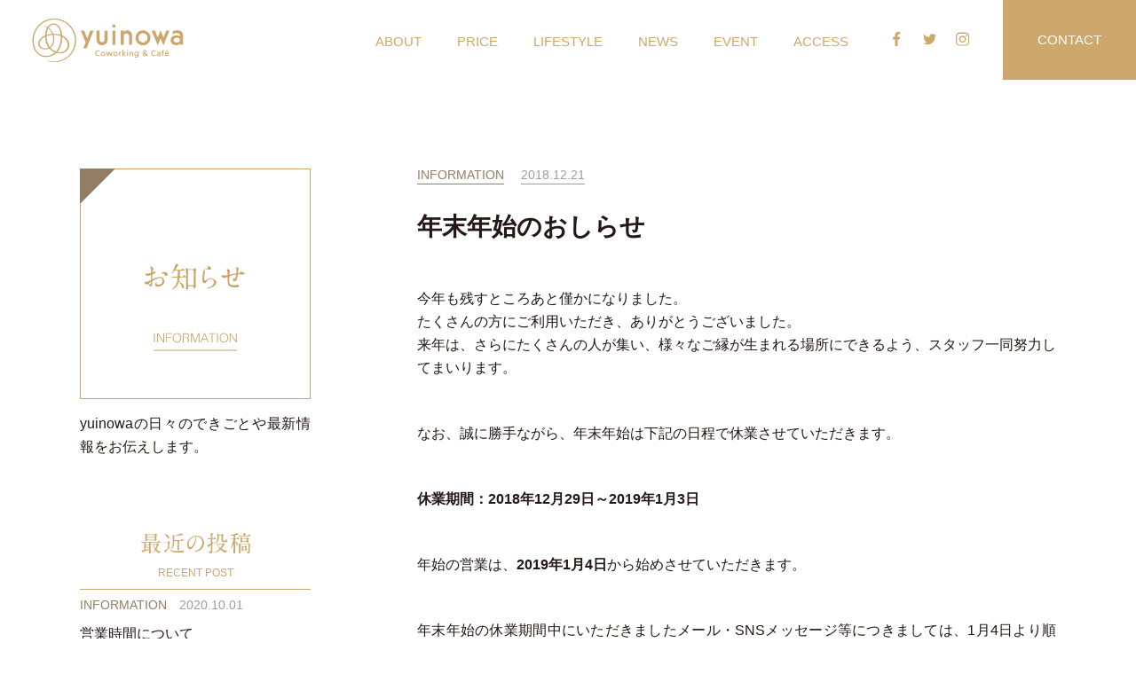

--- FILE ---
content_type: text/html; charset=UTF-8
request_url: http://yuinowa.jp/information/1119.html
body_size: 5209
content:
<!DOCTYPE html>
<html lang="ja">
<head prefix="og: http://ogp.me/ns# fb: http://ogp.me/ns/fb# article: http://ogp.me/ns/article#">
<meta charset="UTF-8">
<meta http-equiv="X-UA-Compatible" content="IE=edge">
<title>年末年始のおしらせ｜Coworking &amp; Café yuinowa｜茨城県結城市のコワーキングスペース＆カフェ</title>
<meta name="author" content="Coworking &amp; Café yuinowa">
<meta name="description" content="今年も残すところあと僅かになりました。 たくさんの方にご利用いただき、ありがとうございました。  来年は、さらにたくさんの人が集い、様々なご縁が生まれる場所にできるよう、スタッフ一同努力してまいります。なお、誠に勝手ながら、年末年始は下記の日程で休業させていただきます。休業期間：2018年12月29日～2019年1月3日年始の営業は、2019年1月4日から始めさせていただきます。年末年始の休業期間…">
<meta name="viewport" content="width=device-width,initial-scale=1,user-scalable=no">
<meta name="format-detection" content="telephone=none">
<link rel="stylesheet" href="http://yuinowa.jp/cms/wp-content/themes/yuinowa/style.css?1768765149" media="all">

<meta property="og:type" content="blog">
<meta property="og:site_name" content="Coworking &amp; Café yuinowa｜茨城県結城市のコワーキングスペース＆カフェ">
<meta property="og:url" content="http://yuinowa.jp/information/1119.html">
<meta property="og:image" content="http://yuinowa.jp/cms/wp-content/uploads/2018/12/20181225_wc_light_resize.png">
<meta name="twitter:card" content="summary_large_image">
<link rel="shortcut icon" href="http://yuinowa.jp/favicon.ico">
<link rel="canonical" href="http://yuinowa.jp/information/1119.html"><link rel='stylesheet' id='wp-block-library-css'  href='http://yuinowa.jp/cms/wp-includes/css/dist/block-library/style.min.css?ver=5.1.19' type='text/css' media='all' />
<link rel='prev' title='【レポート】おとなのぺん字講座プレイベント　まずは yuinowaスタッフがチャレンジしてみました。' href='http://yuinowa.jp/report/1034.html' />
<link rel='next' title='筆を持つのは何年ぶりでしょうか？『新春 書き初めの儀』おこないました' href='http://yuinowa.jp/report/1153.html' />
<script async src="https://www.googletagmanager.com/gtag/js?id=UA-110678718-1"></script>
<script>
 window.dataLayer = window.dataLayer || [];
 function gtag(){dataLayer.push(arguments);}
 gtag('js', new Date());
 gtag('config', 'UA-110678718-1');
</script>
</head>

<body id="pagetop">
<div class="l-wrap" id="wrap">


<header class="l-header header op" id="header">
<nav class="header__nav is-brown">
<p class="header__logo is-brown"><a href="http://yuinowa.jp/"><img src="http://yuinowa.jp/cms/wp-content/themes/yuinowa/img/header_logo_brown.svg" alt="Coworking &amp; Café yuinowa"></a></p>
<ul class="nav is-brown">
<li><a href="http://yuinowa.jp/about/">ABOUT</a></li>
<li><a href="http://yuinowa.jp/price/">PRICE</a></li>
<li><a href="http://yuinowa.jp/lifestyle/">LIFESTYLE</a></li>
<li><a href="http://yuinowa.jp/news/">NEWS</a></li>
<li><a href="http://yuinowa.jp/event/">EVENT</a></li>
<li><a href="http://yuinowa.jp/access/">ACCESS</a></li>
<li>
<ul class="nav__icon icon">
<li class="icon-facebook icon-facebook-brown"><a href="https://www.facebook.com/yuinowa" target="_blank" rel="noopener noreferrer">facebook</a></li>
<li class="icon-twitter icon-twitter-brown"><a href="https://twitter.com/yuinowayuki" target="_blank" rel="noopener noreferrer">twitter</a></li>
<li class="icon-instagram icon-instagram-brown"><a href="https://www.instagram.com/yuinowa" target="_blank" rel="noopener noreferrer">instagram</a></li>
</ul>
</li>
<li><a href="http://yuinowa.jp/contact/">CONTACT</a></li>
</ul>
<div class="sp__btn js-sp">
<div class="sp__btn__body">
<span class="sp__line sp__line1"></span>
<span class="sp__line sp__line2"></span>
<span class="sp__line sp__line3"></span>
</div>
</div>
</nav>
</header>

<div class="l-container" id="container">
<div class="l-contents" id="contents">

<h1 class="news__ttl" id="js-ttl">
<span class="news__img op"><a href="http://yuinowa.jp/information/"><img src="http://yuinowa.jp/cms/wp-content/themes/yuinowa/img/ttl_information.svg" alt="お知らせ INFORMATION"></a></span>
<span class="news__read">yuinowaの日々のできごとや最新情報をお伝えします。</span></h1>

<main class="l-main grid__single" id="main">

<article class="post__article">
<header class="post__header op">
<ul class="summary__list">
<li class="summary__cat post__header__cat is-information"><a href="http://yuinowa.jp/information/">INFORMATION</a></li>
<li class="summary__date post__header__date"><time datetime="2018-12-21">2018.12.21</time></li>
</ul>
<h2 class="post__ttl">年末年始のおしらせ</h2>
</header>

<div class="post__content op">
<p>今年も残すところあと僅かになりました。<br />
 たくさんの方にご利用いただき、ありがとうございました。 <br />
 来年は、さらにたくさんの人が集い、様々なご縁が生まれる場所にできるよう、スタッフ一同努力してまいります。</p>
<p>なお、誠に勝手ながら、年末年始は下記の日程で休業させていただきます。</p>
<p><strong>休業期間：2018年12月29日～2019年1月3日</strong></p>
<p>年始の営業は、<strong>2019年1月4日</strong>から始めさせていただきます。</p>
<p>年末年始の休業期間中にいただきましたメール・SNSメッセージ等につきましては、1月4日より順次対応させていただきます。 皆様には大変ご迷惑をお掛け致しますが、ご理解のほど、何卒よろしくお願い申し上げます。</p>
<p><strong>【おしらせ】</strong></p>
<p>新年最初の営業日 2019年1月4日は、<strong>『1日無料』</strong>とさせていただきます。<br />
 （※ ご利用は受付後となりますので、よろしくお願い致します。）<br />
 ぜひ、この機会にお越しください。</p>
<p>そして、</p>
<p><strong>2019年1月4日　14:00 &#8211; 16:00　『書き初め』</strong>をおこないます。</p>
<p>お題は、<strong>「2019年の自分を漢字一文字であらわそう」</strong>です。みなさんの一文字を教えてください。</p>
<p> □ 参加費無料<br />
 □ 申し込み不要</p>
<p> カラダひとつで、お気軽にご参加ください。<br />
 一緒に楽しみましょう。</p>
</div>

<footer class="post__footer op">
<h3 class="post__footer__ttl"><span>KEYWORDS</span></h3>
<ul><li><a href="http://yuinowa.jp/tag/%e5%b9%b4%e6%9c%ab%e5%b9%b4%e5%a7%8b/" rel="tag">年末年始</a></li><li><a href="http://yuinowa.jp/tag/%e6%9b%b8%e3%81%8d%e5%88%9d%e3%82%81/" rel="tag">書き初め</a></li></ul></footer>
</article>


<div class="page__link is-news-list">
<ul>
<li class="btn is-prev"><a href="http://yuinowa.jp/information/885.html" rel="prev"><span>前の記事</span></a></a></li>
<li class="btn is-next"><a href="http://yuinowa.jp/information/1258.html" rel="next"><span>次の記事</span></a></li>
</ul>
</div>
</main>


<aside class="l-aside" id="aside">
<div class="aside__body is-post">
<h3 class="aside__ttl">
<span class="jp is-post"><img src="http://yuinowa.jp/cms/wp-content/themes/yuinowa/img/ttl_aside_post.svg" alt="最近の投稿"></span>
<span class="en">RECENT POST</span>
</h3>
<article class="aside__article op">
<ul class="summary__list">
<li class="summary__cat aside__article__cat is-information"><a href="http://yuinowa.jp/information/">INFORMATION</a></li>
<li class="summary__date aside__article__date"><time datetime="2020-10-01">2020.10.01</time></li>
</ul>
<h4 class="aside__article__ttl"><a href="http://yuinowa.jp/information/1326.html">営業時間について</a></h4>
</article>
<article class="aside__article op">
<ul class="summary__list">
<li class="summary__cat aside__article__cat is-information"><a href="http://yuinowa.jp/information/">INFORMATION</a></li>
<li class="summary__date aside__article__date"><time datetime="2020-09-08">2020.09.08</time></li>
</ul>
<h4 class="aside__article__ttl"><a href="http://yuinowa.jp/information/1318.html"></a></h4>
</article>
<article class="aside__article op">
<ul class="summary__list">
<li class="summary__cat aside__article__cat is-information"><a href="http://yuinowa.jp/information/">INFORMATION</a></li>
<li class="summary__date aside__article__date"><time datetime="2020-08-04">2020.08.04</time></li>
</ul>
<h4 class="aside__article__ttl"><a href="http://yuinowa.jp/information/1311.html">〈８月限定〉月額会員半額キャンペーン実施します。</a></h4>
</article>
<article class="aside__article op">
<ul class="summary__list">
<li class="summary__cat aside__article__cat is-information"><a href="http://yuinowa.jp/information/">INFORMATION</a></li>
<li class="summary__date aside__article__date"><time datetime="2020-06-09">2020.06.09</time></li>
</ul>
<h4 class="aside__article__ttl"><a href="http://yuinowa.jp/information/1270.html">テレワークに yuinowa という選択</a></h4>
</article>
<article class="aside__article op">
<ul class="summary__list">
<li class="summary__cat aside__article__cat is-information"><a href="http://yuinowa.jp/information/">INFORMATION</a></li>
<li class="summary__date aside__article__date"><time datetime="2020-04-07">2020.04.07</time></li>
</ul>
<h4 class="aside__article__ttl"><a href="http://yuinowa.jp/information/1258.html">【新型コロナウイルス感染拡大に備えた対応について】</a></h4>
</article>
</div>

<div class="aside__grid">
<div class="aside__body">
<h3 class="aside__ttl">
<span class="jp is-tag"><img src="http://yuinowa.jp/cms/wp-content/themes/yuinowa/img/ttl_aside_tag.svg" alt="キーワード"></span>
<span class="en">KEYWORDS</span>
</h3>
<ul class="aside__list is-tag op">
<li><a href="http://yuinowa.jp/tag/yuinowa%e3%82%b9%e3%82%bf%e3%83%83%e3%83%95/">yuinowaスタッフ</a></li>
<li><a href="http://yuinowa.jp/tag/%e3%82%80%e3%81%99%e3%81%b6%e3%81%97%e3%81%94%e3%81%a8lab/">むすぶしごとLAB.</a></li>
<li><a href="http://yuinowa.jp/tag/%e3%82%b3%e3%83%af%e3%83%bc%e3%82%ad%e3%83%b3%e3%82%b0%e3%82%b9%e3%83%9a%e3%83%bc%e3%82%b9/">コワーキングスペース</a></li>
<li><a href="http://yuinowa.jp/tag/%e3%83%a4%e3%83%95%e3%83%bc%e6%a0%aa%e5%bc%8f%e4%bc%9a%e7%a4%be/">ヤフー株式会社</a></li>
<li><a href="http://yuinowa.jp/tag/%e8%a1%97%e3%81%82%e3%82%8b%e3%81%8d/">街あるき</a></li>
<li><a href="http://yuinowa.jp/tag/%e8%a1%97%e3%81%aa%e3%81%8b/">街なか</a></li>
<li><a href="http://yuinowa.jp/tag/%e7%a7%bb%e4%bd%8f/">移住</a></li>
<li><a href="http://yuinowa.jp/tag/%e3%83%88%e3%83%bc%e3%82%af%e3%82%a4%e3%83%99%e3%83%b3%e3%83%88/">トークイベント</a></li>
<li><a href="http://yuinowa.jp/tag/%e5%86%99%e7%9c%9f/">写真</a></li>
<li><a href="http://yuinowa.jp/tag/%e3%82%bb%e3%83%9f%e3%83%8a%e3%83%bc/">セミナー</a></li>
<li><a href="http://yuinowa.jp/tag/%e7%b5%90%e3%81%84%e5%b8%82/">結い市</a></li>
<li><a href="http://yuinowa.jp/tag/%e7%b5%90%e3%81%84%e3%83%97%e3%83%ad%e3%82%b8%e3%82%a7%e3%82%af%e3%83%88/">結いプロジェクト</a></li>
<li><a href="http://yuinowa.jp/tag/%e6%a0%aa%e5%bc%8f%e4%bc%9a%e7%a4%be%e3%83%aa%e3%83%93%e3%82%bf/">株式会社リビタ</a></li>
<li><a href="http://yuinowa.jp/tag/%e7%b5%90%e5%9f%8e%e5%b8%82/">結城市</a></li>
<li><a href="http://yuinowa.jp/tag/tmo%e7%b5%90%e5%9f%8e/">TMO結城</a></li>
<li><a href="http://yuinowa.jp/tag/%e5%9c%b0%e5%9f%9f/">地域</a></li>
<li><a href="http://yuinowa.jp/tag/%e3%81%9f%e3%81%ae%e3%81%97%e3%81%84%e5%86%99%e7%9c%9f%e3%81%98%e3%81%94%e3%81%8f/">たのしい写真じごく</a></li>
<li><a href="http://yuinowa.jp/tag/%e8%a6%aa%e5%ad%90/">親子</a></li>
<li><a href="http://yuinowa.jp/tag/bukatsudo/">BUKATSUDO</a></li>
<li><a href="http://yuinowa.jp/tag/%e8%a8%80%e8%91%89%e3%82%92%e7%b4%a1%e3%81%90%e3%82%bc%e3%83%9f/">言葉を紡ぐゼミ</a></li>
<li><a href="http://yuinowa.jp/tag/musu%e4%ba%ba/">MUSU人</a></li>
<li><a href="http://yuinowa.jp/tag/%e5%9c%b0%e5%9f%9f%e8%b3%87%e6%ba%90/">地域資源</a></li>
<li><a href="http://yuinowa.jp/tag/%e5%ad%90%e3%81%a9%e3%82%82/">子ども</a></li>
<li><a href="http://yuinowa.jp/tag/%e3%83%88%e3%83%a9%e3%82%a4%e3%82%a2%e3%83%ab%e3%83%af%e3%83%bc%e3%82%af%e3%82%b9%e3%83%86%e3%82%a4/">トライアルワークステイ</a></li>
<li><a href="http://yuinowa.jp/tag/%e8%be%b2%e4%ba%8b%e7%b5%84%e5%90%88%e6%b3%95%e4%ba%ba%e5%ae%ae%e5%b4%8e%e5%8d%94%e6%a5%ad/">農事組合法人宮崎協業</a></li>
<li><a href="http://yuinowa.jp/tag/%e7%b5%90%e3%81%84%e3%81%ae%e3%81%8a%e3%81%a8/">結いのおと</a></li>
<li><a href="http://yuinowa.jp/tag/%e7%99%bd%e9%b4%8e%e5%a4%a7%e5%ad%a6/">白鴎大学</a></li>
<li><a href="http://yuinowa.jp/tag/%e3%83%95%e3%82%a1%e3%82%af%e3%83%88%e3%83%aa%e3%82%a8/">ファクトリエ</a></li>
<li><a href="http://yuinowa.jp/tag/%e7%b5%8c%e5%96%b6/">経営</a></li>
<li><a href="http://yuinowa.jp/tag/%e3%82%a4%e3%83%b3%e3%82%bf%e3%83%bc%e3%83%8d%e3%83%83%e3%83%88/">インターネット</a></li>
</ul>
</div>

<div class="aside__body">
<h3 class="aside__ttl">
<span class="jp is-archive"><img src="http://yuinowa.jp/cms/wp-content/themes/yuinowa/img/ttl_aside_archive.svg" alt="アーカイブ"></span>
<span class="en">ARCHIVE</span>
</h3>
<ul class="aside__list op">
	<li><a href='http://yuinowa.jp/date/2020/?cat=1'>2020</a></li>
	<li><a href='http://yuinowa.jp/date/2018/?cat=1'>2018</a></li>
	<li><a href='http://yuinowa.jp/date/2017/?cat=1'>2017</a></li>
</ul>
</div>
</div>
</aside>

</div>

</div>

<footer class="l-footer footer op" id="footer">
<div class="footer__inner">
<nav class="footer__nav">
<p class="footer__logo"><a href="http://yuinowa.jp/"><img src="http://yuinowa.jp/cms/wp-content/themes/yuinowa/img/footer_logo.svg" alt="Coworking &amp; Café yuinowa"></a></p>
<div class="footer__content">
<ul class="footer__link">
<li><a href="http://yuinowa.jp/">トップページ</a></li>
<li><a href="http://yuinowa.jp/about/">yuinowaについて</a></li>
<li><a href="http://yuinowa.jp/price/">利用料金</a></li>
<li><a href="http://yuinowa.jp/lifestyle/">結城で暮らす</a></li>
<li><a href="http://yuinowa.jp/access/">交通案内</a></li>
<li><a href="http://yuinowa.jp/contact/">お問い合わせ</a></li>
</ul>
<ul class="footer__link">
<li><a href="http://yuinowa.jp/information/">お知らせ</a></li>
<li><a href="http://yuinowa.jp/event/">イベント</a></li>
<li><a href="http://yuinowa.jp/report/">イベントレポート</a></li>
<li><a href="http://yuinowa.jp/interview/">結城の暮らし</a></li>
<li><a href="http://yuinowa.jp/job/">仕事情報</a></li>
<li><a href="http://yuinowa.jp/home-and-office/">物件情報</a></li>
<li><a href="http://yuinowa.jp/media/">メディア掲載</a></li>
<li><a href="http://yuinowa.jp/column/">コラム</a></li>
</ul>
<div class="footer__info">
<p>
Coworking &amp; Café yuinowa<br>
307-0001茨城県結城市結城183<br>
TEL｜0296-47-5680<br>
営業時間｜10:00−18:00<br>
定休日｜日曜日・第1月曜日
</p>
<ul class="footer__icon icon">
<li class="icon-facebook icon-facebook-white"><a href="https://www.facebook.com/yuinowa" target="_blank">facebook</a></li>
<li class="icon-twitter icon-twitter-white"><a href="https://twitter.com/yuinowayuki" target="_blank">twitter</a></li>
<li class="icon-instagram icon-instagram-white"><a href="https://www.instagram.com/yuinowa" target="_blank">instagram</a></li>
</ul>
</div>
</div>
</nav>
<aside class="footer__aside">
<ul>
<li><a href="http://www.city.yuki.lg.jp/" target="_blank"><img src="http://yuinowa.jp/cms/wp-content/themes/yuinowa/img/footer_bnr1.png" alt="結城市"></a></li>
<li><a href="https://yuiproject.jimdo.com" target="_blank"><img src="http://yuinowa.jp/cms/wp-content/themes/yuinowa/img/footer_bnr2.png" alt="YUI PROJECT"></a></li>
<li><a href="http://yuiichi.jp" target="_blank"><img src="http://yuinowa.jp/cms/wp-content/themes/yuinowa/img/footer_bnr3.png" alt="結い市"></a></li>
<li><a href="http://yuinote.jp" target="_blank"><img src="http://yuinowa.jp/cms/wp-content/themes/yuinowa/img/footer_bnr4.png" alt="結いのおと"></a></li>
<li><a href="http://yuuki.inetcci.or.jp/" target="_blank"><img src="http://yuinowa.jp/cms/wp-content/themes/yuinowa/img/footer_bnr5.png" alt="結城商工会議所"></a></li>
<li><a href="http://www.emachiyuki.com" target="_blank"><img src="http://yuinowa.jp/cms/wp-content/themes/yuinowa/img/footer_bnr6.png" alt="いいまち。ゆうき。株式会社TMO結城"></a></li>
<li><a href="http://musubulab.com" target="_blank"><img src="http://yuinowa.jp/cms/wp-content/themes/yuinowa/img/footer_bnr7.png" alt="むすぶしごとLAB."></a></li>
<li><a href="http://www.city.yuki.lg.jp/page/dir003808.html" target="_blank"><img src="http://yuinowa.jp/cms/wp-content/themes/yuinowa/img/footer_bnr8.png" alt="「結城で暮らす」移住者向けPRサイト"></a></li>
</ul>
</aside>
<p class="footer__copyright"><small>&copy; 2026 yuinowa All Rights Reserved. <span class="sp-block">本ホームページは、<a href="http://www.city.yuki.lg.jp/" target="_blank">結城市</a>からの委託業務により<a href="http://yuuki.inetcci.or.jp/" target="_blank">結城商工会議所</a>が運営しています。</span></small></p>
</div>
</footer>

<div id="pagetop__btn" class="op"><a href="#pagetop">ページ上部へ戻る</a></div>
</div>


<div class="sp__menu js-sp-menu">
<div class="sp__body op">
<nav>
<ul class="sp__nav">
<li><a href="http://yuinowa.jp/"><span class="en">TOP</span><span class="jp">トップページ</span></a></li>
<li><a href="http://yuinowa.jp/about/"><span class="en">ABOUT</span><span class="jp">yuinowaについて</span></a></li>
<li><a href="http://yuinowa.jp/price/"><span class="en">PRICE</span><span class="jp">利用料金</span></a></li>
<li><a href="http://yuinowa.jp/lifestyle/"><span class="en">LIFESTYLE</span><span class="jp">結城で暮らす</span></a></li>
<li><a href="http://yuinowa.jp/news/"><span class="en">NEWS</span><span class="jp">お知らせ</span></a></li>
<li><a href="http://yuinowa.jp/event/"><span class="en">EVENT</span><span class="jp">イベント</span></a></li>
<li><a href="http://yuinowa.jp/access/"><span class="en">ACCESS</span><span class="jp">交通案内</span></a></li>
<li><a href="http://yuinowa.jp/contact/"><span class="en">CONTACT</span><span class="jp">お問い合わせ</span></a></li>
<li>
<ul class="sp__icon icon">
<li class="icon-facebook icon-facebook-brown"><a href="https://www.facebook.com/yuinowa" target="_blank">facebook</a></li>
<li class="icon-twitter icon-twitter-brown"><a href="https://twitter.com/yuinowayuki" target="_blank">twitter</a></li>
<li class="icon-instagram icon-instagram-brown"><a href="https://www.instagram.com/yuinowa" target="_blank">instagram</a></li>
</ul>
</li>
</ul>
</nav>
</div>
</div>

<script src="http://yuinowa.jp/cms/wp-content/themes/yuinowa/js/lib.js?1768765149"></script>
<script src="http://yuinowa.jp/cms/wp-content/themes/yuinowa/js/script.js?1768765149"></script>
</body>
</html>


--- FILE ---
content_type: text/css
request_url: http://yuinowa.jp/cms/wp-content/themes/yuinowa/style.css?1768765149
body_size: 8884
content:
/*
* Theme Name: Coworking & Café yuinowa｜茨城県結城市のコワーキングスペース＆カフェ
* Author: Coworking & Café yuinowa｜茨城県結城市のコワーキングスペース＆カフェ http://yuinowa.jp
*/

/*! normalize.css v3.0.3 | MIT License  */

*,
*:before,
*:after {
	box-sizing: border-box;
}

html {
	height: 100%;
	font-size: 62.5%;
	font-family: sans-serif;
	-ms-text-size-adjust: 100%;
	-webkit-text-size-adjust: 100%;
}

body {
	margin: 0;
	padding: 0;
	-webkit-tap-highlight-color: transparent;
	text-align: justify;
	text-justify: inter-ideograph;
	word-break: normal;
}

article,
aside,
details,
figcaption,
figure,
footer,
header,
hgroup,
main,
menu,
nav,
section,
summary {
	display: block;
}

audio,
canvas,
progress,
video {
	display: inline-block;
	vertical-align: baseline;
}

audio:not([controls]) {
	display: none;
	height: 0;
}

[hidden],
template {
	display: none;
}

a {
	background-color: transparent;
}

a:active,
a:hover {
	outline: 0;
}

abbr[title] {
	border-bottom: 1px dotted;
}

b,
strong {
	font-weight: bold;
}

dfn {
	font-style: italic;
}

h1 {
	font-size: 2em;
	margin: 0.67em 0;
}

mark {
	background: #ff0;
	color: #000;
}

small {
	font-size: 80%;
}

sub,
sup {
	font-size: 75%;
	line-height: 0;
	position: relative;
	vertical-align: baseline;
}

sup {
	top: -0.5em;
}

sub {
	bottom: -0.25em;
}

img {
	border: 0;
}

svg:not(:root) {
	overflow: hidden;
}

figure {
	margin: 1em 40px;
}

hr {
	box-sizing: content-box;
	height: 0;
}

pre {
	overflow: auto;
}

code,
kbd,
pre,
samp {
	font-family: monospace, monospace;
	font-size: 1em;
}

button,
input,
optgroup,
select,
textarea {
	color: inherit;
	font: inherit;
	margin: 0;
}

button {
	overflow: visible;
}

button,
select {
	text-transform: none;
}

button,
html input[type="button"],
input[type="reset"],
input[type="submit"] {
	-webkit-appearance: button;
	cursor: pointer;
}

button[disabled],
html input[disabled] {
	cursor: default;
}

button::-moz-focus-inner,
input::-moz-focus-inner {
	border: 0;
	padding: 0;
}

input {
	line-height: normal;
}

input[type="checkbox"],
input[type="radio"] {
	box-sizing: border-box;
	padding: 0;
}

input[type="number"]::-webkit-inner-spin-button,
input[type="number"]::-webkit-outer-spin-button {
	height: auto;
}

input[type="search"] {
	-webkit-appearance: textfield;
	box-sizing: content-box;
}

input[type="search"]::-webkit-search-cancel-button,
input[type="search"]::-webkit-search-decoration {
	-webkit-appearance: none;
}

fieldset {
	border: 1px solid #c0c0c0;
	margin: 0 2px;
	padding: 0.35em 0.625em 0.75em;
}

legend {
	border: 0;
	padding: 0;
}

textarea {
	overflow: auto;
}

optgroup {
	font-weight: bold;
}

table {
	border-collapse: collapse;
	border-spacing: 0;
}

td,
th {
	padding: 0;
}

/* ---- base ---- */

body {
	position: relative;
	line-height: 2;
	color: #231815;
	background: #FFF;
	font-size: 16px;
	font-family: 'Helvetica Neue', Helvetica, Arial, YuGothic, 'Yu Gothic', '游ゴシック体', '游ゴシック', 'メイリオ', Meiryo, 'MS ゴシック', 'MS Gothic', sans-serif;
	word-break: break-all;
	overflow-x: hidden;
	height: 100%;
}

a {
	color: #231815;
	text-decoration: underline;
}

a:hover {
	text-decoration: none;
}

a img {
	line-height: 0;
}

img {
	display: block;
	width: 100%;
	height: auto;
	vertical-align: top;
}

ul,
p,
figure {
	margin: 0;
}

ul {
	padding: 0;
	list-style: none;
}

/* ---- layout ---- */

.l-wrap {
	position: relative;
	width: 100%;
	height: auto !important;
	height: 100%;
	min-height: 100%;
}

.l-container {
	width: 100%;
	margin: 0 auto;
	padding: 0 0 1245px;
	background: #FFF;
	overflow: hidden;
}

.l-contents {
	position: relative;
	width: 100%;
	margin: 0 auto;
	padding: 160px 0 0;
}

.l-contents::after {
	visibility: hidden;
	display: block;
	content: " ";
	clear: both;
	height: 0;
}

.l-main {
	position: relative;
	width: 100%;
	background: #FFF;
	z-index: 11;
}

.l-main.grid {
	max-width: 390px;
	margin: 0 auto;
}

.l-main.grid__single {
	max-width: 750px;
	margin: 0 auto;
}

.l-aside {
	width: 100%;
	max-width: 290px;
	margin: 0 auto;
	padding: 0 15px 100px;
}

.l-aside::after {
	visibility: hidden;
	display: block;
	content: " ";
	clear: both;
	height: 0;
}

.l-footer {
	position: absolute;
	left: 0;
	right: 0;
	bottom: 0;
	z-index: 11;
}

.l-section {
	position: relative;
}

.notfound {
	padding: 200px 15px 100px;
	text-align: center;
}

.notfound__grid {
	padding: 0 15px 100px;
	text-align: center;
}

/* ---- header ---- */

.header {
	position: fixed;
	width: 100%;
	top: 0;
	left: 0;
	right: 0;
	overflow: hidden;
	z-index: 1999;
}

.header.js-header {
	position: absolute;
	height: 80px;
}

.header.js-header.js-inview {
	position: fixed;
	height: 80px;
}

.header.js-header.js-inview.is-active {
	position: fixed;
}

.header.js-header.js-inview.is-active .js-header-white {
	display: block;
}

.header.js-header.js-inview.is-active .js-header-brown {
	display: none;
}

.header.js-header.is-active {
	position: fixed;
	background: #FFF;
}

.header.js-header.is-active .js-header-brown {
	display: none;
}

.header__nav {
	position: relative;
	width: 100%;
	height: 80px;
	margin: 0 auto;
	z-index: 2000;
}

.header__nav.js-header-white {
	display: block;
}

.header__nav.js-header-white.js-inview {
	display: none;
}

.header__nav.js-header-brown {
	margin: -250px 0 0;
	transition: all .3s;
}

.header__nav.js-header-brown.js-inview {
	display: block;
	margin: 0;
}

.header__nav.is-brown {
	height: 80px;
	background: #FFF;
}

.header__nav .nav {
	position: absolute;
	display: none;
	width: 900px;

	top: 70px;
	right: 50px;
	font-size: 0;
	text-align: right;
}

.header__nav .nav > li {
	display: inline-block;
	margin: 0 0 0 40px;
	font-size: 15px;
	line-height: 1;
}

.header__nav .nav > li:first-child {
	margin: 0;
}

.header__nav .nav > li a {
	color: #FFF;
	text-decoration: none;
}

.header__nav .nav__icon {
	position: relative;
	margin: 0 0 -2px 10px;
	font-size: 0;
}

.header__nav .nav__icon a {
	text-align: left;
}

.header__nav .nav.is-brown {
	top: 36px;
	right: 0;
	padding: 0 187px 0 0;
}

.header__nav .nav.is-brown > li {
	margin: 0 0 0 40px;
}

.header__nav .nav.is-brown > li a {
	color: #cda76b;
}

.header__nav .nav.is-brown > li:last-child {
	position: absolute;
	top: -36px;
	right: 0;
	width: 150px;
	height: 90px;
	text-align: center;
}

.header__nav .nav.is-brown > li:last-child a {
	display: block;
	width: 150px;
	height: 90px;
	background: #cda76b;
	color: #FFF;
	line-height: 90px;
}

.header__logo {
	position: absolute;
	width: 173px;
	top: 15px;
	left: 20px;
	text-align: left;
	z-index: 2001;
}

.header__logo img {
	display: block;
	width: 173px;
	height: 51px;
}

.header__logo.is-brown {
	width: 173px;
	top: 15px;
	left: 20px;
}

.header__logo.is-brown img {
	display: block;
	width: 173px;
	height: 51px;
}

.header__logo.js-logo .is-white {
	display: block;
}

.header__logo.js-logo .is-brown {
	display: none;
}

.header__logo.js-logo.is-active .is-white {
	display: none;
}

.header__logo.js-logo.is-active .is-brown {
	display: block;
}

.header__txt {
	position: absolute;
	width: 100%;
	margin: 0;
	font-size: 13px;
	text-align: center;
	top: 80px;
	left: 0;
	right: 0;
}

/* ---- SP ---- */

.sp__btn {
	display: block;
	position: absolute;
	width: 25px;
	height: 16px;
	top: 32px;
	right: 20px;
	cursor: pointer;
}

.sp__btn.is-active {
	position: fixed;
}

.sp__btn__body {
	position: relative;
	width: 25px;
	height: 16px;
	overflow: hidden;
}

.sp__line {
	position: absolute;
	display: block;
	width: 25px;
	height: 2px;
	background: #cda76b;
	left: 0;
}

.sp__line.is-white {
	background: #FFF;
}

.sp__line1 {
	top: 0;
}

.is-active .sp__line1 {
	width: 35px;
	left: -6px;
	background: #cda76b;
	transform: translateY(8px) rotate(-35deg);
}

.sp__line2 {
	top: 7px;
}

.is-active .sp__line2 {
	opacity: .0;
}

.sp__line3 {
	top: 14px;
}

.is-active .sp__line3 {
	width: 35px;
	left: -6px;
	background: #cda76b;
	transform: translateY(-8px) rotate(35deg);
}

.sp__menu {
	position: fixed;
	width: 100%;
	height: 100vh;
	top: -150%;
	right: 0;
	left: 0;
	background: #FFF;
	transition: all .3s;
	z-index: 99;
}

.sp__menu.is-active {
	top: 0;
}

.sp__body {
	position: relative;
	width: 100%;
	height: 100%;
	-ms-overflow-style: -ms-autohiding-scrollbar;
	-webkit-overflow-scrolling: touch;
	transition: all .3s;
}

.sp__nav {
	position: absolute;
	width: 100%;
	padding: 100px 15px;
	top: 0;
	left: 0;
}

.sp__nav > li > a {
	display: table !important;
	width: 100%;
	border-bottom: 1px solid #cda76b;
	color: #cda76b;
	font-weight: bold;
	text-decoration: none;
	line-height: 1;
}

.sp__nav > li > a > span {
	display: table-cell;
	width: 50%;
	padding: 20px 10px;
	vertical-align: middle;
}

.sp__nav > li > a > span.en {
	font-size: 18px;
}

.sp__nav > li > a > span.jp {
	font-size: 14px;
}

.sp__icon {
	width: 87px;
	margin: 0 auto;
	padding: 35px 0 0;
	font-size: 0;
	line-height: 1;
}

/* ---- footer ---- */

.footer {
	padding: 48px 0 35px;
	background: #cda76b;
	color: #FFF;
}

.footer a {
	color: #FFF;
}

.footer__inner {
	margin: 0 auto;
	padding: 0 15px;
}

.footer__nav {
	position: relative;
	width: 100%;
}

.footer__nav::after {
	visibility: hidden;
	display: block;
	content: " ";
	clear: both;
	height: 0;
}

.footer__logo {
	width: 109px;
	margin: 0 auto 45px;
	font-size: 0;
	line-height: 1;
}

.footer__logo img {
	display: block;
	width: 109px;
	height: 145px;
}

.footer__content {
	width: 100%;
	margin: 0 auto;
}

.footer__content::after {
	visibility: hidden;
	display: block;
	content: " ";
	clear: both;
	height: 0;
}

.footer__link {
	float: left;
	width: 50%;
	padding: 0 10px 20px 0;
}

.footer__link a {
	font-size: 15px;
	line-height: 2.4;
	text-decoration: none;
}

.footer__info {
	width: 100%;
	margin: 0 auto 20px;
	padding: 25px 0 30px;
	font-size: 15px;
	line-height: 1.75;
	border-top: 1px solid #FFF;
	overflow: hidden;
}

.footer__icon {
	padding: 20px 0 0;
}

.footer__aside {
	clear: both;
	width: 100%;
	max-width: 345px;
	margin: 0 auto 30px;
}

.footer__aside ul {
	margin: 0 -5px;
}

.footer__aside ul::after {
	visibility: hidden;
	display: block;
	content: " ";
	clear: both;
	height: 0;
}

.footer__aside li {
	float: left;
	width: 50%;
	max-width: 270px;
	padding: 0 5px;
	margin: 0 0 10px;
}

.pc .footer__aside li {
	margin: 0;
}

.footer__copyright {
	width: 100%;
	max-width: 1100px;
	margin: 0 auto;
	clear: both;
}

.footer__copyright::after {
	visibility: hidden;
	display: block;
	content: " ";
	clear: both;
	height: 0;
}

.footer__copyright small {
	display: block;
	font-size: 12px;
}

.footer__copyright small .sp-block {
	display: block;
}

#pagetop__btn {
	position: fixed;
	display: none;
	width: 40px;
	height: 40px;
	right: 15px;
	bottom: 15px;
	z-index: 11;
}

#pagetop__btn a {
	position: relative;
	display: block;
	width: 40px;
	height: 40px;
	text-indent: -9999px;
	border: 1px solid #cda76b;
	background: rgba(255, 255, 255, 0.9);
	border-radius: 50%;
}

#pagetop__btn a::before {
	position: absolute;
	display: block;
	content: "";
	width: 14px;
	height: 14px;
	transform: rotate(45deg);
	border-top: 1px solid #cda76b;
	border-left: 1px solid #cda76b;
	top: 50%;
	left: 50%;
	margin: -3px 0 0 -7px;
}

/* ---- hero ---- */

.hero {
	width: 100%;
}

.hero.is-home {
	position: fixed;
	top: 0;
	left: 0;
	right: 0;
}

.hero__body {
	position: relative;
	width: 100%;
	margin: 0 auto;
}

.hero__body.is-home {
	height: 100vh;
}

.hero__contents {
	position: absolute;
	width: 100%;
	opacity: .0;
	background-position: 50%;
	background-repeat: no-repeat;
	background-size: cover;
	top: 0;
	right: 0;
	bottom: 0;
	left: 0;
	z-index: -1;
}

.hero__contents.first,
.hero__contents.active {
	z-index: 10;
	opacity: 1.0;
}

.hero__contents.last-active {
	z-index: 9;
}

.hero__contents.is-about,
.hero__contents.is-price,
.hero__contents.is-lifestyle {
	position: static;
	height: 275px;
	opacity: 1.0;
}

.hero__contents.is-about {
	background-image: url(img/hero_about.jpg);
}

.hero__contents.is-price {
	background-image: url(img/hero_price.jpg);
}

.hero__contents.is-lifestyle {
	background-image: url(img/hero_lifestyle.jpg);
}

/* ---- home ---- */

.logo {
	position: relative;
	width: 100%;
	height: 100vh;
	margin: 0 auto;
}

.logo img {
	position: absolute;
	width: 268px;
	left: 20px;
	bottom: 43px;
	font-size: 0;
	z-index: 11;
}

.greeting {
	width: 100%;
	margin: 0 auto;
	padding: 75px 0 135px;
	overflow: hidden;
}

.greeting__txt {
	padding: 0 15px;
	font-size: 16px;
	font-weight: bold;
	line-height: 2;
}

.greeting__btn {
	font-size: 0;
	text-align: center;
}

.greeting__btn li {
	display: inline-block;
	width: 100%;
	padding: 0 15px;
	margin: 20px 0 0;
}

.greeting__btn li:first-child {
	line-height: 1.2;
}

.greeting__btn li a {
	width: 100%;
	max-width: 340px;
	height: 100px;
	margin: 0 auto;
	padding: 0 30px;
	text-align: left;
}

.greeting__btn li a > span {
	line-height: 1.5;
}

.top__bnr {
	width: 100%;
	max-width: 550px;
	margin: 0 auto;
	padding: 80px 15px;
}

.top__bnr::after {
	visibility: hidden;
	display: block;
	content: " ";
	clear: both;
	height: 0;
}

.top__bnr ul {
	margin: 0 -5px;
}

.top__bnr ul::after {
	visibility: hidden;
	display: block;
	content: " ";
	clear: both;
	height: 0;
}

.top__bnr li {
	float: left;
	width: 50%;
	max-width: 260px;
	padding: 0 5px 10px;
}

.top__bnr li a {
	position: relative;
	display: block;
}

.top__bnr li a::before {
	position: absolute;
	display: block;
	content: "";
	top: 0;
	right: 0;
	bottom: 0;
	left: 0;
	border: 1px solid #cda76b;
}

/* ---- about ---- */

.about {
	max-width: 750px;
	padding: 0 15px;
	margin: 0 auto 55px;
}

.about__ttl {
	position: relative;
	width: 100%;
	margin: 0 0 10px;
	padding: 0 0 18px;
	font-size: 23px;
	line-height: 1.65;
}

.about__ttl .sp-block {
	display: block;
}

.about__txt {
	margin: 0 0 1.75em;
	font-weight: bold;
}

.about__txt:last-child {
	margin: 0;
}

/* ---- figure ---- */

.figure {
	width: 100%;
	max-width: 570px;
	margin: 0 auto 110px;
	padding: 0 15px;
}

.figure::after {
	visibility: hidden;
	display: block;
	content: " ";
	clear: both;
	height: 0;
}

.figure__body {
	width: 260px;
	margin: 0 auto 40px;
}

.figure__ttl {
	margin: 0 0 10px;
	padding: 10px 0 13px;
	text-align: center;
	border-bottom: 1px solid #cda76b;
}

.figure__ttl .jp {
	display: block;
	height: 23px;
	margin: 0 auto;
	font-size: 0;
	line-height: 1;
}

.figure__ttl .jp img {
	display: block;
	width: auto;
	height: 23px;
	margin: 0 auto;
}

.figure__ttl .en {
	display: block;
	margin: 14px 0 0;
	color: #cda76b;
	font-size: 12px;
	font-weight: normal;
	line-height: 1;
}

.figure__caption {
	padding: 10px 10px 0;
}

.figure__txt {
	font-size: 15px;
	line-height: 1.65;
}

/* ---- gallery ---- */

.gallery {
	margin: 0 auto 65px;
}

.gallery::after {
	visibility: hidden;
	display: block;
	content: " ";
	clear: both;
	height: 0;
}

.gallery__body {
	position: relative;
	width: 100%;
	padding: 220px 15px 40px;
	z-index: 1;
}

.gallery__body::before {
	position: absolute;
	display: block;
	content: "";
	top: 0;
	right: 0;
	left: 0;
	height: 240px;
	background-position: 50%;
	background-repeat: no-repeat;
	background-size: cover;
	z-index: -1;
}

.gallery__body1::before {
	background-image: url(img/img_gallery1.jpg);
}

.gallery__body2::before {
	background-image: url(img/img_gallery2.jpg);
}

.gallery__body3::before {
	background-image: url(img/img_gallery3.jpg);
}

.gallery__body4::before {
	background-image: url(img/img_gallery4.jpg);
}

.gallery__body5::before {
	background-image: url(img/img_gallery5.jpg);
}

.gallery__body6::before {
	background-image: url(img/img_gallery6.jpg);
}

.gallery__body7::before {
	background-image: url(img/img_gallery7.jpg);
}

.gallery__body8::before {
	background-image: url(img/img_gallery8.jpg);
}

.gallery__body9::before {
	background-image: url(img/img_gallery9.jpg);
}

.gallery__body10::before {
	background-image: url(img/img_gallery10.jpg);
}

.gallery__body11::before {
	background-image: url(img/img_gallery11.jpg);
}

.gallery__body12::before {
	background-image: url(img/img_gallery12.jpg);
}

.gallery__txt {
	max-width: 480px;
	margin: 0 auto;
	padding: 15px 20px;
	background: #FFF;
	line-height: 1.5;
}

/* ---- outline ---- */

.outline {
	max-width: 750px;
	margin: 0 auto;
	padding: 0 15px;
	border: none;
}

.outline:last-child {
	margin: 0 auto 100px;
}

.outline:last-child .outline__body {
	border-bottom: 1px solid #cda76b;
}

.outline__body {
	margin: 0;
	padding: 12px 0;
	border-top: 1px solid #cda76b;
}

.outline__ttl {
	font-size: 15px;
	font-weight: normal;
	line-height: 1.75;
}

.outline__txt {
	font-size: 15px;
	margin: 0;
	line-height: 1.75;
}

/* ---- price ---- */

.price {
	max-width: 750px;
	margin: 0 auto 120px;
	padding: 0 15px;
}

.price__ttl {
	margin: 0 0 40px;
	font-size: 23px;
	text-align: center;
	line-height: 1.65;
}

.price__ttl .sp-block {
	display: block;
}

.price__ttl .font_small {
	font-size: 16px;
	font-weight: normal;
}

.price__txt {
	margin: 0 0 65px;
	font-size: 15px;
	line-height: 1.65;
}

.price__body {
	width: 100%;
	margin: 0 auto 55px;
	border-bottom: 1px solid #cda76b;
}

.price__body::after {
	visibility: hidden;
	display: block;
	content: " ";
	clear: both;
	height: 0;
}

.price__body__item {
	width: 100%;
	margin: 0 0 40px;
	font-size: 15px;
	text-align: center;
}

.price__body__ttl {
	height: 30px;
	margin: 0 0 15px;
	border: 1px solid #3e3a39;
	font-size: 15px;
	text-align: center;
	font-weight: normal;
	line-height: 30px;
}

.price__body__ttl .font_small {
	font-size: 13px;
}

.price__body__txt {
	margin: 0;
	font-size: 24px;
	font-weight: bold;
	line-height: 1.33;
}

.price__body__cap {
  clear: both;
  width: 100%;
	margin: 0 0 30px;
  padding-top: 10px;
	font-size: 15px;
  text-align: center;
	line-height: 1.65;
}

.price__list {
	width: 100%;
	margin: 10px 0 0;
	font-size: 24px;
	font-weight: bold;
	line-height: 1;
}

.price__list::after {
	visibility: hidden;
	display: block;
	content: " ";
	clear: both;
	height: 0;
}

.price__list__ttl {
	float: left;
	width: 52.2%;
	margin: 0;
	text-align: right;
}

.price__list__txt {
	float: left;
	width: 47.8%;
	margin: 0;
	text-align: left;
}

/* ---- floormap ---- */

.floormap__img {
	max-width: 1110px;
	padding: 0 15px;
	margin: 0 auto 120px;
}

.floormap__img .sp-block {
  display: block;
  max-width: 620px;
  margin: 0 auto;
}

.floormap__img .pc-block {
  display: none;
}

/* ---- access  ---- */

.map {
	position: relative;
	width: 100%;
	margin: 0 auto 60px;
	padding: 275px 0 0;
}

.map__body {
	position: absolute;
	width: 100%;
	height: 100%;
	top: 0;
}

.access {
	max-width: 1150px;
	margin: 0 auto 100px;
	padding: 0 15px;
}

.access::after {
	visibility: hidden;
	display: block;
	content: " ";
	clear: both;
	height: 0;
}

.access__body {
	padding: 0 0 75px;
}

.access__ttl {
	margin: 50px 0 20px;
	color: #cda76b;
	font-size: 18px;
	font-weight: normal;
	line-height: 1;
}

.access__ttl:first-child {
	margin: 0 0 20px;
}

.access__txt {
	line-height: 1.625;
	margin: 0 0 20px;
}

.access__txt:last-child {
	margin: 0;
}

.access__icon {
	padding: 0 0 10px;
}

.access__figure {
	margin: 0 auto;
}

.access__figure::after {
	visibility: hidden;
	display: block;
	content: " ";
	clear: both;
	height: 0;
}

.access__figure li {
	width: 230px;
	margin: 60px auto 0;
}

.access__figure li:first-child {
	width: 227px;
	margin: 0 auto;
}

/* ---- lifestyle ---- */
.lifestyle {
	max-width: 750px;
	padding: 0 15px;
	margin: 0 auto 55px;
}

.lifestyle__txt {
	margin: 0 0 1.75em;
  font-size: 16px;
	font-weight: bold;
}

/* ---- tour ---- */
.tour {
	max-width: 750px;
	padding: 0 15px;
	margin: 0 auto 55px;
}

.tour__ttl {
  position: relative;
  width: 100%;
  margin: 0 0 10px;
  padding: 0 0 18px;
  font-size: 23px;
  line-height: 1.65;
  text-align: center;
}
.tour__read {
  width: 100%;
  margin: 0 0 30px;
  font-size: 18px;
  line-height: 2.1;
}

.tour__txt {
	margin: 0 0 1.75em;
  font-size: 15px;
  line-height: 1.65;
}

.tour__body {
	width: 100%;
	margin: 0 auto;
}

.tour__body::after {
	visibility: hidden;
	display: block;
	content: " ";
	clear: both;
	height: 0;
}

.tour__body__item {
	width: 100%;
	margin: 0 0 40px;
	font-size: 15px;
	text-align: center;
}

.tour__body__ttl {
	height: 30px;
	margin: 0 0 15px;
	border: 1px solid #3e3a39;
	font-size: 15px;
	text-align: center;
	font-weight: normal;
	line-height: 30px;
}

.tour__body__txt {
	margin: 0;
	font-size: 24px;
	font-weight: bold;
	line-height: 1.33;
}

.tour__list {
  width: 100%;
	margin: 0 auto 55px;
  padding-bottom: 30px;
	border-bottom: 1px solid #cda76b;
}

.tour__list li {
  position: relative;
  font-size: 15px;
  line-height: 1.67;
  padding-left: 1em;
}
.tour__list li::before {
  position: absolute;
  display: block;
  content: "・";
  top: 0;
  left: 0;
}

.tour__info__ttl {
  margin: 0 0 .5em;
  color: #cda76b;
  font-size: 18px;
}

.tour__info__txt {
  margin: 0;
  font-size: 15px;
  line-height: 1.67;
}

/* ---- movie ---- */
.movie {
	max-width: 750px;
	padding: 0 15px;
	margin: 0 auto 100px;
}

.movie__ttl {
  position: relative;
  width: 100%;
  margin: 0 0 10px;
  padding: 0 0 18px;
  font-size: 23px;
  line-height: 1.65;
  text-align: center;
}
.movie__read {
	margin: 0 0 42px;
  line-height: 2.1;
	font-weight: bold;
}

.movie__body:nth-of-type(1) {
  margin-bottom: 50px;
}

.movie__item {
  position: relative;
  width: 100%;
  height: 0;
  padding-top: 56.25%;
}

.movie__item iframe {
  position: absolute;
  width: 100%;
  height: 100%;
  top: 0;
  right: 0;
  bottom: 0;
  left: 0;
}

/* ---- contact ---- */

.contact {
	margin: 0 0 115px;
}

.contact__body {
	padding: 80px 0 55px;
}

.contact__read {
	max-width: 750px;
	margin: 0 auto 55px;
	padding: 0 15px;
	line-height: 2;
}

.contact__field {
	max-width: 750px;
	margin: 0 auto 30px;
	padding: 0 15px;
	border: none;
}

.contact__field:nth-child(6) {
	margin: 0 auto 55px;
}

.contact__list {
	margin: 0;
}

.contact__ttl {
	margin: 0;
}

.contact__txt {
	margin: 0;
	background: #FFF;
	border-radius: 5px;
}

.contact__txt input,
.contact__txt textarea {
	-webkit-appearance: none;
	-moz-appearance: none;
	-ms-appearance: none;
	appearance: none;
	border: none;
	outline: none;
	display: block;
	width: 100%;
	padding: 20px;
	border-radius: 5px;
	background: none;
}

.contact__txt textarea {
	height: 360px;
	resize: none;
}

.contact__error {
	max-width: 750px;
	margin: 0 auto 55px;
	padding: 0 15px;
	line-height: 2;
}

.contact__error__body {
	padding: 10px;
	border: 1px solid #c8a46a;
	color: #c8a46a !important;
	line-height: 1.5;
}

.contact__error__body br {
	display: none;
}

.contact__error__body span {
	display: block;
}

.contact .is-bold {
	font-weight: bold;
}

.mw_wp_form_input .send_time {
	display: none;
}

.mw_wp_form_error .contact__error {
	display: block;
}

.mw_wp_form_preview .input_time {
	display: none;
}

.mw_wp_form_preview .send_time {
	display: block;
}

.mw_wp_form_preview .contact__error {
	display: none;
}

.mw_wp_form_preview .contact__txt {
	min-height: 72px;
	padding: 20px;
}

/* ---- privacy ---- */

.privacy {
	max-width: 1150px;
	margin: 0 auto 75px;
	padding: 0 15px;
}

.privacy::after {
	visibility: hidden;
	display: block;
	content: " ";
	clear: both;
	height: 0;
}

.privacy__list {
	margin: 0;
}

.privacy__ttl {
	line-height: 1.625;
}

.privacy__txt {
	margin: 0 0 1.625em;
	line-height: 1.625;
}

/* ---- news ---- */

.news__ttl {
	width: 260px;
	margin: 0 auto 65px;
}

.news__img {
	display: block;
	width: 260px;
	height: 260px;
}

.news__read {
	display: inline-block;
	margin: 15px 0 0;
	font-size: 16px;
	font-weight: normal;
	line-height: 1.625;
}

.news__cat {
	padding: 0 15px 40px;
	font-size: 0;
	text-align: center;
}

.news__cat li {
	display: inline-block;
	font-size: 14px;
	margin: 0 10px 10px;
}

.news__cat li a {
	padding: 0 0 3px;
	border-bottom: 1px solid #cda76b;
	color: #cda76b;
	text-decoration: none;
}

.pc .news__cat li a {
	transition: all .3s;
}

.pc .news__cat li.is-information a:hover {
	color: #917e67;
	border-bottom-color: #917e67;
}

.pc .news__cat li.is-event a:hover {
	color: #dc5e7c;
	border-bottom-color: #dc5e7c;
}

.pc .news__cat li.is-report a:hover {
	color: #d5a326;
	border-bottom-color: #d5a326;
}

.pc .news__cat li.is-interview a:hover {
	color: #5dbb86;
	border-bottom-color: #5dbb86;
}

.pc .news__cat li.is-job a:hover {
	color: #a467a7;
	border-bottom-color: #a467a7;
}

.pc .news__cat li.is-home-and-office a:hover {
	color: #adc939;
	border-bottom-color: #adc939;
}

.pc .news__cat li.is-media a:hover {
	color: #73b4d0;
	border-bottom-color: #73b4d0;
}

.pc .news__cat li.is-column a:hover {
	color: #a5b1bc;
	border-bottom-color: #a5b1bc;
}

.news__grid {
	margin: 0 auto;
	padding: 0 15px;
}

.news__grid::after {
	visibility: hidden;
	display: block;
	content: " ";
	clear: both;
	height: 0;
}

.news__article {
	width: 100%;
	max-width: 340px;
	margin: 0 auto 45px;
}

.article {
	width: 100%;
}

.article__figure {
	position: relative;
}

.article__figure a {
	position: relative;
	display: block;
	width: 100%;
	overflow: hidden;
}

.article__figure a::before {
	position: absolute;
	display: block;
	content: "";
	top: 0;
	left: 0;
	transition: all .3s;
	border-top: 40px solid #000;
	border-right: 40px solid transparent;
	z-index: 3;
}

.pc .article__figure a:hover::before {
	border-top: 550px solid #000;
	border-right: 550px solid transparent;
}

.pc .article__figure a:hover .article__figure__caption {
	opacity: 1.0;
}

.article__figure__brd a::after {
	position: absolute;
	display: block;
	content: "";
	top: 0;
	right: 0;
	bottom: 0;
	left: 0;
	border: 1px solid #cda76b;
	z-index: 2;
}

.article__figure.is-information a::before {
	border-top-color: #917e67;
}

.pc .article__figure.is-information a:hover::before {
	border-top-color: rgba(145, 126, 103, 0.8);
}

.article__figure.is-event a::before {
	border-top-color: #ea6182;
}

.pc .article__figure.is-event a:hover::before {
	border-top-color: rgba(234, 97, 130, 0.8);
}

.article__figure.is-report a::before {
	border-top-color: #ffbe1e;
}

.pc .article__figure.is-report a:hover::before {
	border-top-color: rgba(255, 190, 30, 0.8);
}

.article__figure.is-interview a::before {
	border-top-color: #56cb8d;
}

.pc .article__figure.is-interview a:hover::before {
	border-top-color: rgba(86, 203, 141, 0.8);
}

.article__figure.is-job a::before {
	border-top-color: #ba68c8;
}

.pc .article__figure.is-job a:hover::before {
	border-top-color: rgba(186, 104, 200, 0.8);
}

.article__figure.is-home-and-office a::before {
	border-top-color: #b4d232;
}

.pc .article__figure.is-home-and-office a:hover::before {
	border-top-color: rgba(180, 210, 50, 0.8);
}

.article__figure.is-media a::before {
	border-top-color: #75bcda;
}

.pc .article__figure.is-media a:hover::before {
	border-top-color: rgba(117, 188, 218, 0.8);
}

.article__figure.is-column a::before {
	border-top-color: #a6b3be;
}

.pc .article__figure.is-column a:hover::before {
	border-top-color: rgba(166, 179, 190, 0.8);
}

.article__figure img {
	display: block;
}

.article__figure__caption {
	position: absolute;
	top: 0;
	left: 0;
	right: 0;
	opacity: .0;
	transition: all .2s .1s;
	z-index: 4;
}

.summary {
	padding: 15px 10px 0;
}

.summary__list {
	width: 100%;
	font-size: 14px;
	line-height: 1;
}

.summary__list::after {
	visibility: hidden;
	display: block;
	content: " ";
	clear: both;
	height: 0;
}

.summary__cat {
	float: left;
}

.summary__cat a {
	display: inline-block;
	padding: 0 0 3px;
	border-bottom: 1px solid #cda76b;
	text-decoration: none;
}

.summary__cat.is-information a {
	color: #917e67;
	border-bottom-color: #917e67;
}

.summary__cat.is-event a {
	color: #dc5e7c;
	border-bottom-color: #dc5e7c;
}

.summary__cat.is-report a {
	color: #d5a326;
	border-bottom-color: #d5a326;
}

.summary__cat.is-interview a {
	color: #5dbb86;
	border-bottom-color: #5dbb86;
}

.summary__cat.is-job a {
	color: #a467a7;
	border-bottom-color: #a467a7;
}

.summary__cat.is-home-and-office a {
	color: #adc939;
	border-bottom-color: #adc939;
}

.summary__cat.is-media a {
	color: #73b4d0;
	border-bottom-color: #73b4d0;
}

.summary__cat.is-column a {
	color: #a5b1bc;
	border-bottom-color: #a5b1bc;
}

.summary__date {
	float: right;
	color: #9f9d9c;
	text-align: right;
}

.summary__ttl {
	margin: 20px 0 0;
	font-size: 16px;
	font-weight: normal;
	line-height: 1.625;
}

.summary__ttl a {
	text-decoration: none;
}

.page__link {
	clear: both;
	width: 100%;
	margin: 80px auto 0;
	padding: 0 15px;
}

.page__link::after {
	visibility: hidden;
	display: block;
	content: " ";
	clear: both;
	height: 0;
}

.page__link.is-news {
	margin: 80px auto 105px;
}

.page__link.is-news-list {
	margin: 80px auto;
}

.post__footer {
	width: 100%;
	padding: 30px 0;
}

.post__footer__ttl {
	margin: 0 0 20px;
	color: #cda76b;
	font-size: 14px;
	font-weight: normal;
	line-height: 1;
	text-align: center;
}

.post__footer__ttl span {
	display: inline-block;
	padding: 0 0 3px;
	border-bottom: 1px solid #cda76b;
}

.post__footer ul {
	font-size: 0;
	text-align: center;
	padding: 0 0 0 5px;
}

.post__footer ul li {
	display: inline-block;
	margin: 0 5px 5px 0;
}

.post__footer ul li a {
	display: inline-block;
	width: auto;
	padding: 5px 8px;
	background: #efefea;
	color: #3e3a39;
	font-size: 14px;
	line-height: 1;
	text-decoration: none;
}

/* ---- aside ---- */

.aside__grid {
	width: 100%;
}

.aside__grid::after {
	visibility: hidden;
	display: block;
	content: " ";
	clear: both;
	height: 0;
}

.aside__body {
	width: 260px;
	padding: 0 0 85px;
}

.aside__body.is-post {
	display: none;
}

.aside__ttl {
	margin: 0 0 10px;
	padding: 0 0 12px;
	border-bottom: 1px solid #cda76b;
	color: #cda76b;
	font-size: 12px;
	font-weight: normal;
	line-height: 1;
	text-align: center;
}

.aside__ttl .jp {
	display: block;
	margin: 0 auto 15px;
	font-size: 0;
	line-height: 1;
}

.aside__ttl .jp.is-post {
	width: 125px;
}

.aside__ttl .jp.is-tag {
	width: 104px;
}

.aside__ttl .jp.is-archive {
	width: 103px;
}

.aside__article {
	margin: 0 0 28px;
}

.aside__article__cat {
	float: none;
	display: inline-block;
	padding: 0 10px 0 0;
}

.aside__article__cat a {
	padding: 0;
	border-bottom: none;
}

.aside__article__date {
	float: none;
	display: inline-block;
}

.aside__article__ttl {
	margin: 10px 0 0;
}

.aside__article__ttl a {
	font-weight: normal;
	text-decoration: none;
	line-height: 1.625;
}

.aside__list a {
	text-decoration: none;
}

.aside__list.is-tag {
	font-size: 0;
	text-align: left;
	margin: 0 0 0 -5px;
}

.aside__list.is-tag li {
	display: inline-block;
	margin: 0 0 5px 5px;
}

.aside__list.is-tag li a {
	display: inline-block;
	width: auto;
	padding: 5px 8px;
	background: #efefea;
	color: #3e3a39;
	font-size: 14px;
	line-height: 1;
}

.aside__bnr {
	width: 260px;
}

.aside__bnr li {
	margin: 20px 0 0;
	font-size: 0;
	line-height: 1;
}

.aside__bnr li:first-child {
	margin: 0;
}

/* ---- news single ---- */

.post__article {
	padding: 0 15px;
}

.post__header__cat {
	display: inline-block;
	float: none;
	padding: 0 15px 0 0;
}

.post__header__date {
	display: inline-block;
	float: none;
	padding: 0 0 3px;
	border-bottom: 1px solid #9f9d9c;
}

.post__ttl {
	margin: 25px 0 45px;
	font-size: 23px;
	line-height: 1.65;
}

.post__content h3,
.post__content h4,
.post__content h5,
.post__content h6 {
	margin: 80px 0 20px;
	line-height: 1.65;
}

.post__content h3 {
	font-size: 22px;
}

.post__content h4 {
	font-size: 20px;
}

.post__content h5 {
	font-size: 18px;
}

.post__content h6 {
	font-size: 16px;
}

.post__content p {
	margin: 0 0 3em;
	line-height: 1.625;
}

.post__content img {
	margin: 4.5em 0;
}

.post__content figure {
	margin: 4.5em -15px;
}

.post__content figure img {
	margin: 0;
}

.post__content figcaption {
	padding: 15px 15px 0;
	color: #968c87;
	font-size: 15px;
	text-align: center;
	line-height: 1.625;
}

.post__content figcaption p {
	margin: 0;
	line-height: 1.625;
}

.post__content blockquote {
	margin: 0 0 3em;
	padding: 35px 40px;
	background: #eeeee9;
	line-height: 1.625;
}

.post__content blockquote p:last-child {
	margin: 0;
}

/* ---- calender ---- */

.calender {
	max-width: 1150px;
	margin: 0 auto;
	padding: 45px 15px 50px;
}

.calender__body {
	position: relative;
	width: 100%;
	max-width: 720px;
	min-height: .01%;
	height: 570px;
	margin: 0 auto;
	padding: 0 0 20px;
	overflow-x: auto;
	-ms-overflow-style: -ms-autohiding-scrollbar;
	-webkit-overflow-scrolling: touch;
	box-sizing: content-box;
}

.calender__body::-webkit-scrollbar {
	display: none;
	height: 0 !important;
}

.calender__body > * {
	position: absolute;
	width: 720px;
	height: 570px;
	top: 0;
	left: 0;
	right: 0;
	bottom: 0;
	-webkit-transform: translateZ(0px);
	transform: translateZ(0px);
}

/* ---- section ---- */

.is-gray {
	background: #efefea;
}

.section__ttl {
	position: relative;
	width: 100%;
	margin: 0 0 60px;
	padding: 0;
	line-height: 1;
	color: #cda76b;
	text-align: center;
}

.section__ttl.is-about,
.section__ttl.is-price,
.section__ttl.is-lifestyle {
	padding: 85px 0 0;
}

.section__ttl.is-news {
	margin: 0 0 25px;
}

.section__ttl.is-newslist {
	padding: 160px 0 0;
	margin: 0 0 25px;
}

.section__ttl.is-access,
.section__ttl.is-contact {
	margin: 0 0 55px;
	padding: 170px 0 0;
}

.section__ttl.is-schedule {
	margin: 0 0 20px;
}

.section__ttl .en {
	display: block;
	font-size: 30px;
}

.section__ttl .jp {
	display: block;
	padding: 20px 0 0;
	font-size: 16px;
	font-weight: normal;
}

/* ---- btn ---- */

.btns {
	max-width: 750px;
	margin: 0 auto;
	padding: 0 15px;
}

.btns::after {
	visibility: hidden;
	display: block;
	content: " ";
	clear: both;
	height: 0;
}

.btn a {
	position: relative;
	display: table;
	width: 100%;
	height: 100px;
	border: 1px solid #cda76b;
	color: #cda76b;
	font-size: 16px;
	text-decoration: none;
	text-align: center;
}

.btn a::after {
	position: absolute;
	display: block;
	content: "";
	width: 28px;
	height: 17px;
}

.btn a > span {
	display: table-cell;
	width: 100%;
	vertical-align: middle;
	line-height: 1;
}

.btn a .sp-block {
	display: block;
}

.btn input {
	-webkit-appearance: none;
	-moz-appearance: none;
	-ms-appearance: none;
	appearance: none;
	border: none;
	outline: none;
	background: none;
	padding: 0;
	font-size: 16px;
}

.btn.is-news {
	width: 100%;
	max-width: 540px;
	margin: 0 auto 130px;
}

.btn.is-price {
	width: 100%;
	margin: 0;
}

.btn.is-price a {
	padding: 0 60px 0 30px;
	text-align: justify;
	text-justify: inter-ideograph;
}

.btn.is-price a span,
.btn.is-lifestyle a span {
	line-height: 1.5;
}

.btn.is-lifestyle:nth-of-type(1) {
	margin-bottom: 30px;
}

.btn.is-tour {
	margin-top: 40px;
}

.btn.is-complete {
	width: 100%;
	max-width: 570px;
	margin: 0 auto 100px;
	padding: 0 15px;
}

.btn.is-contact,
.btn.is-contact50,
.btn.is-contact-prev,
.btn.is-contact-prev50 {
	width: 100%;
	max-width: 570px;
	margin: 0 auto 10px;
	padding: 0 15px;
}

.btn.is-contact span,
.btn.is-contact50 span,
.btn.is-contact-prev span,
.btn.is-contact-prev50 span {
	position: relative;
	display: table;
	width: 100%;
	height: 100px;
	border: 1px solid #cda76b;
	text-decoration: none;
	text-align: center;
}

.btn.is-contact span::after,
.btn.is-contact50 span::after,
.btn.is-contact-prev span::after,
.btn.is-contact-prev50 span::after {
	position: absolute;
	display: block;
	content: "";
	width: 28px;
	height: 17px;
}

.btn.is-contact input,
.btn.is-contact50 input,
.btn.is-contact-prev input,
.btn.is-contact-prev50 input {
	width: 100%;
	height: 100px;
	color: #cda76b;
	font-size: 16px;
}

.btn.is-contact50,
.btn.is-contact-prev50 {
	width: 100%;
	max-width: 340px;
	margin: 0 auto;
	padding: 0;
}

.btn.is-contact-prev50 {
	margin: 0 auto 10px;
}

.btn.is-prev,
.btn.is-next {
	width: 100%;
	max-width: 340px;
	margin: 0 auto;
}

.btn.is-not-prev,
.btn.is-not-next {
	position: relative;
	display: table;
	width: 100%;
	max-width: 340px;
	height: 100px;
	margin: 0 auto;
	border: 1px solid #cda76b;
	color: #cda76b;
	font-size: 15px;
	text-decoration: none;
	text-align: center;
	opacity: .4;
	overflow: hidden;
}

.btn.is-not-prev::after,
.btn.is-not-next::after {
	position: absolute;
	display: block;
	content: "";
	width: 28px;
	height: 17px;
}

.btn.is-not-prev > span,
.btn.is-not-next > span {
	width: 100%;
	display: table-cell;
	vertical-align: middle;
	line-height: 1;
}

.btn.is-next,
.btn.is-not-next {
	margin: 20px auto 0;
}

body.pc a:hover {
	text-decoration: none;
}

body.pc .op a {
	display: inline-block;
	opacity: 1.0;
	transition: opacity .3s;
}

body.pc .op a:hover {
	opacity: .8;
}

/* ---- background ---- */

.icon::after {
	visibility: hidden;
	display: block;
	content: " ";
	clear: both;
	height: 0;
}

.icon li {
	float: left;
	margin: 0 0 0 25px;
}

.icon li:first-child {
	margin: 0;
}

.icon li:last-child {
	margin-left: 21px;
}

.icon a {
	position: relative;
	display: block;
	padding: 0;
	text-indent: -9999px;
}

.icon a::before {
	position: absolute;
	display: block;
	top: 0;
	left: 0;
	right: 0;
	bottom: 0;
	content: "";
	background-image: url(img/icon.svg);
	background-repeat: no-repeat;
	background-size: 110px 55px;
}

.icon-facebook a {
	width: 9px;
	height: 16px;
}

.icon-facebook a::before {
	background-position: -1px -38px;
}

.icon-facebook-white a::before {
	background-position: -1px -1px;
}

.icon-facebook-brown a::before {
	background-position: -1px -20px;
}

.icon-twitter a {
	width: 16px;
	height: 16px;
}

.icon-twitter a::before {
	background-position: -12px -38px;
}

.icon-twitter-white a::before {
	background-position: -12px -1px;
}

.icon-twitter-brown a::before {
	background-position: -12px -20px;
}

.icon-instagram a {
	width: 16px;
	height: 16px;
}

.icon-instagram a::before {
	background-position: -30px -38px;
}

.icon-instagram-white a::before {
	background-position: -30px -1px;
}

.icon-instagram-brown a::before {
	background-position: -30px -20px;
}

.btn a {
	font-size: 16px;
}

.btn a::before,
.btn a::after {
	position: absolute;
	display: block;
	content: "";
	width: 28px;
	height: 17px;
	top: 50%;
	right: 28px;
	margin-top: -8px;
	background-image: url(img/icon.svg);
	background-repeat: no-repeat;
	background-size: 110px 55px;
}

.btn a::before {
	background-position: -50px -1px;
}

.btn a::after {
	background-position: -50px -20px;
}

.btn.is-not-prev > span::before,
.btn.is-not-prev > span::after,
.btn.is-not-next > span::before,
.btn.is-not-next > span::after {
	position: absolute;
	display: block;
	content: "";
	width: 28px;
	height: 17px;
	top: 50%;
	right: 28px;
	margin-top: -8px;
	background-image: url(img/icon.svg);
	background-repeat: no-repeat;
	background-size: 110px 55px;
	opacity: .4;
}

.btn.is-not-prev > span::before,
.btn.is-not-next > span::before {
	background-position: -50px -1px;
}

.btn.is-not-prev > span::after,
.btn.is-not-next > span::after {
	background-position: -50px -20px;
}

.btn.is-prev a::before,
.btn.is-prev a::after {
	right: auto;
	left: 28px;
}

.btn.is-prev a::before {
	background-position: -82px -1px;
}

.btn.is-prev a::after {
	background-position: -82px -20px;
}

.btn.is-not-prev > span::before,
.btn.is-not-prev > span::after {
	right: auto;
	left: 28px;
}

.btn.is-not-prev > span::before {
	background-position: -82px -1px;
}

.btn.is-not-prev > span::after {
	background-position: -82px -20px;
}

.btn.is-contact .btn__body::before,
.btn.is-contact .btn__body::after,
.btn.is-contact50 .btn__body::before,
.btn.is-contact50 .btn__body::after,
.btn.is-contact-prev .btn__body::before,
.btn.is-contact-prev .btn__body::after,
.btn.is-contact-prev50 .btn__body::before,
.btn.is-contact-prev50 .btn__body::after {
	position: absolute;
	display: block;
	content: "";
	width: 28px;
	height: 17px;
	top: 50%;
	right: 28px;
	margin-top: -8px;
	background-image: url(img/icon.svg);
	background-repeat: no-repeat;
	background-size: 110px 55px;
}

.btn.is-contact .btn__body::before,
.btn.is-contact50 .btn__body::before,
.btn.is-contact-prev .btn__body::before,
.btn.is-contact-prev50 .btn__body::before {
	background-position: -50px -1px;
	z-index: 1;
}

.btn.is-contact .btn__body::after,
.btn.is-contact50 .btn__body::after,
.btn.is-contact-prev .btn__body::after,
.btn.is-contact-prev50 .btn__body::after {
	background-position: -50px -20px;
	z-index: 2;
}

.btn.is-contact .btn__body input,
.btn.is-contact50 .btn__body input,
.btn.is-contact-prev .btn__body input,
.btn.is-contact-prev50 .btn__body input {
	position: relative;
	z-index: 3;
}

.btn.is-contact-prev .btn__body::before,
.btn.is-contact-prev .btn__body::after,
.btn.is-contact-prev50 .btn__body::before,
.btn.is-contact-prev50 .btn__body::after {
	right: auto;
	left: 28px;
}

.btn.is-contact-prev .btn__body::before,
.btn.is-contact-prev50 .btn__body::before {
	background-position: -82px -1px;
}

.btn.is-contact-prev .btn__body::after,
.btn.is-contact-prev50 .btn__body::after {
	background-position: -82px -20px;
}

.pc .btn a {
	transition: all .3s;
}

.pc .btn a::after {
	transition: all .3s;
}

.pc .btn a:hover {
	color: #FFF;
	background: #cda76b;
}

.pc .btn a:hover::after {
	opacity: .0;
}

.pc .btn .btn__body {
	transition: all .3s;
}

.pc .btn .btn__body::after {
	transition: all .3s;
}

.pc .btn .btn__body input {
	transition: all .3s;
}

.pc .btn .btn__body:hover {
	background: #cda76b;
}

.pc .btn .btn__body:hover::after {
	opacity: .0;
}

.pc .btn .btn__body:hover input {
	color: #FFF;
}

@media screen and (-webkit-min-device-pixel-ratio: 1.5), (min-resolution: 1.5dppx) {

body {
	-webkit-font-smoothing: subpixel-antialiased;
	-moz-osx-font-smoothing: grayscale;
}

}

@media screen and (min-width: 535px) {

.footer__aside {
	max-width: 530px;
}

}

@media screen and (min-width: 590px) {

.figure__body {
	float: left;
	margin: 0 0 30px;
}

.figure__body:nth-child(even) {
	float: right;
}

}

@media screen and (min-width: 755px) {

.l-main.grid {
	max-width: 100%;
}

.l-main.grid__single {
	max-width: 770px;
}

.l-aside {
	padding: 0 25px 100px;
	max-width: 770px;
}

.news__grid {
	max-width: 770px;
	padding: 0 25px;
}

.news__article {
	float: left;
	margin: 0 0 45px;
}

.news__article:nth-child(even) {
	float: right;
}

.page__link {
	max-width: 770px;
	margin: 55px auto 0;
	padding: 0 25px;
}

.page__link li {
	float: right;
}

.page__link li:first-child {
	float: left;
}

.page__link.is-news {
	margin: 55px auto 120px;
}

.page__link.is-news-list {
	margin: 55px auto 150px;
}

.aside__grid {
	float: left;
	width: 50%;
	max-width: 340px;
}

.aside__grid:nth-child(odd) {
	float: right;
}

.post__article {
	padding: 0 25px;
}

.post__ttl {
	font-size: 28px;
}

.post__content h3 {
	font-size: 25px;
}

.post__content h4 {
	font-size: 22px;
}

.post__content h5 {
	font-size: 19px;
}

.post__content h6 {
	font-size: 16px;
}

.btn.is-contact-prev50 {
	float: left;
	margin: 0 auto;
}

.btn.is-contact50 {
	float: right;
}

.btn.is-next,
.btn.is-not-next {
	margin: 0;
}

}

@media screen and (min-width: 768px) {

.l-container {
	padding: 0 0 1170px;
}

.l-contents {
	padding: 175px 0 0;
}

.header__txt {
	max-width: 574px;
	top: 46px;
	left: auto;
	right: 144px;
	font-size: 14px;
	text-align: right;
}

.footer__nav {
	padding: 0 0 50px;
}

.footer__content {
	max-width: 645px;
}

.footer__link {
	width: 32%;
	padding: 0 10px 0 0;
}

.footer__info {
	float: left;
	width: 36%;
	padding: 0 0 30px;
	border: none;
}

.footer__aside {
	max-width: 540px;
}

.footer__aside ul {
	margin: 0 -10px;
}

.footer__aside li {
	width: 100%;
	max-width: 280px;
	padding: 0 10px 10px;
}

#pagetop__btn {
	right: 30px;
	bottom: 30px;
}

.hero__contents.is-about,
.hero__contents.is-price,
.hero__contents.is-lifestyle {
	height: 412px;
}

.logo img {
	width: 343px;
	left: 25px;
}

.greeting {
	padding: 120px 0 145px;
}

.greeting__txt {
	font-size: 18px;
	line-height: 2.2;
	margin-top: -.55em;
	padding: 0 25px;
}

.greeting__btn li {
	font-size: 1em;
	max-width: 340px;
	padding: 0;
	margin: 60px 10px 0;
}

.top__bnr {
	max-width: 540px;
	padding: 80px 0 100px;
}

.top__bnr ul {
	margin: 0 -10px;
}

.top__bnr li {
	width: 100%;
	max-width: 280px;
	padding: 0 10px 10px;
}

.about {
	margin: 0 auto 80px;
	padding: 0 25px;
}

.about__ttl {
	padding: 0 0 13px;
	font-size: 28px;
	line-height: 1.75;
}

.about__ttl .sp-block {
	display: inline;
}

.about__txt {
	font-size: 18px;
}

.gallery {
	margin: 0 auto 105px;
}

.gallery__body {
	padding: 380px 15px 45px;
}

.gallery__body::before {
	height: 400px;
}

.outline:last-child {
	margin: 0 auto 120px;
}

.outline__body {
	display: table;
	width: 100%;
}

.outline__ttl {
	display: table-cell;
	width: 190px;
	vertical-align: top;
}

.outline__txt {
	display: table-cell;
	vertical-align: top;
}

.price {
	max-width: 770px;
	margin: 0 auto 140px;
	padding: 0 25px;
}

.price__ttl {
	font-size: 28px;
}

.price__ttl .sp-block {
	display: inline;
}

.price__body {
	padding: 0 0 45px;
}

.price__body.is-last {
  margin-bottom: 35px;
}

.price__body__item {
	float: left;
	width: 217px;
	margin: 0 0 0 35px;
}

.price__body__item:nth-child(1) {
	margin: 0;
}

.price__body__item:nth-child(3) {
  float: right;
	margin: 0;
}

.price__body__item50 {
	width: 343px;
	margin: 0;
}

.price__body__item50:nth-child(1) {
	margin: 0;
}

.price__body__item50:nth-child(2) {
	float: right;
	margin: 0;
}

.price__body__item100,
.price__body__item100:first-child,
.price__body__item100:last-child {
  float: none;
	width: 100%;
	margin: 0;
}

.price__body__cap {
	margin: 0;
}

.floormap__img {
	margin: 0 auto 150px;
}

.floormap__img .sp-block {
  display: none;
}

.floormap__img .pc-block {
  display: block;
}

.map {
	margin: 0 auto 80px;
	padding: 550px 0 0;
}

.access {
	margin: 0 auto 128px;
	padding: 0 25px;
}

.access__body {
	padding: 0 0 115px;
}

.access__ttl {
	margin: 55px 0 20px;
}

.access__figure {
	width: 520px;
}

.access__figure li {
	float: right;
	margin: 0;
}

.access__figure li:first-child {
	float: left;
	margin: 0;
}


.lifestyle {
	margin: 0 auto 170px;
	padding: 0 15px;
}

.lifestyle__txt {
	font-size: 18px;
}

.tour {
	margin: 0 auto 170px;
	padding: 0 15px;
}

.tour__ttl {
	font-size: 28px;
  text-align: center;
}

.tour__read {
	font-size: 18px;
}

.tour__body {
	padding: 30px 0 40px;
}

.tour__body__item {
	float: left;
	width: 217px;
	margin: 0 0 0 35px;
}

.tour__body__item:nth-child(1) {
	margin: 0;
}

.tour__body__item:nth-child(3) {
  float: right;
	margin: 0;
}

.tour__body__item50 {
	width: 343px;
	margin: 0;
}

.tour__body__item50:nth-child(1) {
	margin: 0;
}

.tour__body__item50:nth-child(2) {
	float: right;
	margin: 0;
}

.tour__list {
  padding-bottom: 30px;
}

.tour__info__ttl {
  font-size: 18px;
}

.tour__info__txt {
  margin: 0;
  font-size: 15px;
  line-height: 1.67;
}

.tour__info__txt .sp-block {
	display: none;
}

.movie {
	margin: 0 auto 155px;
	/* padding: 0 15px; */
}

.movie__ttl {
	font-size: 28px;
}

.movie__read {
	font-size: 18px;
}

.movie__item:nth-of-type(1) {
  margin-bottom: 100px;
}

.contact {
	margin: 0 0 150px;
}

.contact__body {
	padding: 80px 0 100px;
}

.contact__read {
	max-width: 770px;
	margin: 0 auto 65px;
	padding: 0 25px;
	font-size: 18px;
	line-height: 2.1;
}

.contact__field {
	max-width: 770px;
	padding: 0 25px;
}

.contact__field:nth-child(6) {
	margin: 0 auto 75px;
}

.contact__error {
	max-width: 770px;
	margin: 0 auto 65px;
	padding: 0 25px;
	font-size: 16px;
}

.privacy {
	margin: 0 auto 105px;
	padding: 0 25px;
}

.news__cat {
	padding: 0 15px 50px;
}

.calender {
	padding: 45px 25px 60px;
}

.calender__body {
	max-width: 100%;
	height: 700px;
}

.calender__body > * {
	width: 100% !important;
	height: 700px;
}

.section__ttl {
	margin: 0 0 90px;
}

.section__ttl.is-about,
.section__ttl.is-price,
.section__ttl.is-lifestyle {
	padding: 115px 0 0;
}

.section__ttl.is-newslist {
	padding: 175px 0 0;
}

.section__ttl.is-access,
.section__ttl.is-contact {
	margin: 0 0 80px;
	padding: 210px 0 0;
}

.section__ttl .en {
	font-size: 39px;
}

.btn a {
	font-size: 16px;
}

.btn a .sp-block {
	display: inline;
}

.btn.is-news {
	margin: 0 auto 150px;
}

.btn.is-price a {
	padding: 0;
	text-align: center;
}

.btn.is-not-prev,
.btn.is-not-next {
	font-size: 18px;
}

}

@media screen and (min-width: 901px) {

.gallery__body {
	float: left;
	width: 50%;
}

}

@media screen and (min-width: 1060px) {

.l-contents {
	max-width: 1150px;
	padding: 190px 25px 0;
}

.l-main.grid {
	float: right;
	max-width: 720px;
}

.l-main.grid__single {
	float: right;
	max-width: 720px;
}

.l-aside {
	float: left;
	width: 260px;
	margin: 0;
	padding: 0 0 120px;
}

.news__ttl {
	position: absolute;
	top: 0;
	left: 25px;
	margin: 0;
}

.news__grid.is-news-list {
	max-width: 720px;
	padding: 0;
}

.page__link.is-news-list {
	margin: 55px auto 120px;
	padding: 0;
}

.aside__grid {
	float: none;
	width: 100%;
}

.aside__grid:nth-child(odd) {
	float: none;
	width: 100%;
}

.aside__body.is-post {
	display: block;
}

.post__article {
	padding: 0;
}

.post__content figure {
	margin: 4.5em 0;
}

.section__ttl.is-newslist {
	padding: 190px 0 0;
}

}

@media screen and (min-width: 1150px) {

.l-container {
	padding: 0 0 702px;
}

.header.js-header {
	height: 160px;
}

.header.js-header.js-inview {
	height: 90px;
}

.header__nav {
	height: 160px;
}

.header__nav.is-brown {
	height: 90px;
}

.header__nav .nav {
	display: block;
}

.header__logo {
	width: 240px;
	top: 45px;
	left: 50px;
}

.header__logo img {
	width: 240px;
	height: 71px;
}

.header__logo.is-brown {
	top: 20px;
	left: 35px;
}

.header__txt {
	top: 65px;
	right: 164px;
}

.sp__btn {
	display: none;
}

.footer {
	padding: 70px 0 35px;
}

.footer__inner {
	max-width: 1130px;
}

.footer__nav {
	padding: 0 0 40px;
}

.footer__logo {
	position: absolute;
	margin: 0;
	top: 0;
	left: 0;
}

.footer__content {
	float: right;
}

.footer__aside {
	max-width: 1100px;
	margin: 0 auto 5px;
}

.footer__copyright small .sp-block {
	float: right;
	text-align: right;
}

.hero__contents.is-about,
.hero__contents.is-price,
.hero__contents.is-lifestyle {
	height: 550px;
}

.logo {
	max-width: 1100px;
}

.logo img {
	margin: 0;
	bottom: 47px;
	left: 0;
}

.greeting {
	max-width: 1100px;
	padding: 120px 0 155px;
}

.greeting__txt {
	position: relative;
	float: left;
	width: 100%;
	max-width: 680px;
	padding: 0;
}

.greeting__btn {
	float: right;
	width: 340px;
}

.greeting__btn li {
	margin: 20px 0 0;
}

.greeting__btn li:first-child {
	margin: 0;
}

.top__bnr {
	max-width: 1100px;
}

.about {
	margin: 0 auto 95px;
}

.figure {
	max-width: 1100px;
	margin: 0 auto 155px;
	padding: 0;
}

.figure__body {
	margin: 0 20px 0 0;
}

.figure__body:nth-child(even) {
	float: left;
	margin: 0 20px 0 0;
}

.figure__body:last-child {
	margin: 0;
}

.gallery {
	margin: 0 auto 115px;
}

.map {
	margin: 0 auto 100px;
}

.access {
	margin: 0 auto 145px;
}

.access__body {
	float: left;
	width: 460px;
	padding: 0;
}

.access__figure {
	float: right;
}

.contact__txt input,
.contact__txt textarea {
	font-size: 18px;
}

.mw_wp_form_preview .contact__txt {
	min-height: 76px;
	font-size: 18px;
}

.privacy {
	margin: 0 auto 115px;
}

.privacy__body {
	float: right;
	width: 520px;
	margin: 0 0 -1.625em;
}

.privacy__body:first-child {
	float: left;
}

.news__grid {
	max-width: 1150px;
}

.news__article3 {
	float: left;
	margin: 0 0 45px 40px;
}

.news__article3:nth-child(even) {
	float: left;
}

.news__article3:nth-child(3n+1) {
	margin: 0 0 45px;
}

.calender {
	padding: 45px 25px 50px;
}

.section__ttl.is-access,
.section__ttl.is-contact {
	margin: 0 0 85px;
	padding: 190px 0 0;
}

.btn.is-news {
	margin: 0 auto 160px;
}

}

@media screen and (min-width: 1801px) {

.gallery {
	max-width: 1800px;
}

}

@media screen and (max-height: 680px) {

.logo img {
	bottom: 80px;
}

}

@media screen and (max-height: 670px) {

.sp__body {
	overflow-y: auto;
}

}

@media screen and (max-height: 550px) {

.hero__body.is-home {
	height: 450px;
}

.logo {
	height: 450px;
}

}


--- FILE ---
content_type: image/svg+xml
request_url: http://yuinowa.jp/cms/wp-content/themes/yuinowa/img/ttl_aside_tag.svg
body_size: 1388
content:
<?xml version="1.0" encoding="utf-8"?>
<!-- Generator: Adobe Illustrator 21.1.0, SVG Export Plug-In . SVG Version: 6.00 Build 0)  -->
<svg version="1.1" id="レイヤー_1" xmlns="http://www.w3.org/2000/svg" xmlns:xlink="http://www.w3.org/1999/xlink" x="0px"
	 y="0px" viewBox="0 0 105 22" style="enable-background:new 0 0 105 22;" xml:space="preserve">
<style type="text/css">
	.st0{fill:#CDA76B;}
</style>
<g>
	<path class="st0" d="M13.4,20.1c0,0.5-0.2,0.9-0.5,0.9c-1.1,0-1.5-2.2-1.7-3.2c-0.1-0.6-0.7-3.3-0.8-3.9c-0.1-0.4-0.2-0.8-0.7-0.8
		c-0.1,0-3.1,0.7-4.3,1.1c-0.2,0.1-1.3,0.6-1.5,0.6C3.5,14.8,1,13.7,1,13c0-0.2,0.2-0.2,0.3-0.2c0.2,0,1.3,0.1,1.5,0.1
		c1.9,0,3.4-0.3,6.1-0.9c0.7-0.1,0.8-0.2,0.8-0.6c0-0.4-0.2-1.1-0.5-2.5C9,8.2,8.9,8,8.5,8C7.9,8,5.1,8.9,5,8.9
		C4.4,8.9,2.8,8,2.8,7.6c0-0.2,0.3-0.2,0.5-0.2c0.6,0,2.4-0.1,3.8-0.4C8,6.8,8.4,6.6,8.4,6.1C8.4,6,8.1,3.7,7,2.7
		C6.8,2.6,5.8,1.9,5.8,1.8c0-0.1,0.8-0.4,1.3-0.4c0.5,0,2.2,0.5,2.3,1c0,0.3,0.1,1.8,0.2,2.1c0.2,1.6,0.5,1.6,0.8,1.6
		c0.2,0,1.8-0.5,2.2-0.7C13.7,5,13.8,5,14.2,5c0.8,0,1.5,0.5,1.5,0.9c0,0.5-0.5,0.6-2.3,0.9c-2,0.4-2.2,0.4-2.5,0.5
		c-0.4,0.1-0.5,0.3-0.5,0.6c0,0.4,0.3,1.7,0.5,2.2c0.2,0.9,0.3,1.1,0.8,1.1c0.5,0,2.6-0.7,3.2-0.9c0.8-0.4,1.4-0.6,2.5-0.6
		c1.3,0,1.9,0.7,1.9,1.1c0,0.7-1,0.8-1.9,0.8c-1.4,0-3.8,0.5-4.5,0.7c-1,0.2-1.1,0.4-1.1,0.8C11.6,13.9,13.4,19,13.4,20.1z"/>
	<path class="st0" d="M40.5,10c0.1,0,0.4,0,0.5,0c1.5,0,1.8,0.9,1.8,1.1c0,0.7-1,0.8-2.1,0.8c-0.6,0-3.1,0-3.6,0
		c-3.4,0-9.2,0.3-9.8,0.4c-0.3,0.1-1.6,0.5-2,0.5c-1.1,0-2.2-1.5-2.2-2.4c0-0.1,0.1-0.3,0.2-0.3s0.7,0.3,0.8,0.3
		c0.4,0.1,1.4,0.2,3,0.2C28.2,10.5,36.9,10.2,40.5,10z"/>
	<path class="st0" d="M59.1,6.1c-0.4,0-6.7,0.8-8.3,1c-1,0.1-1,0.3-1,1.8c0,0.6,0.3,3.3,0.3,3.8c0,0.3,0,1.8-0.6,1.8
		c-0.6,0-1.4-1.4-1.4-2.3c0-0.3,0-0.4,0.2-1.1c0.1-0.4,0.1-0.9,0.1-1.1c0-1.4-0.2-3-0.8-4C47.4,6,47,5.5,47,5.4
		C47,5.2,47.5,5,47.9,5c0.4,0,0.6,0.1,1.3,0.5c0.2,0.1,0.4,0.2,1.3,0.2c0.8,0,8-0.9,8.7-1.2c0.2-0.1,0.7-0.5,0.8-0.5
		c0.3,0,2.5,1.6,2.5,2.2c0,0.2-0.7,1-0.8,1.2c-0.3,0.6-1.4,3.4-1.7,4c-0.8,1.9-2.8,5.9-6.6,8.3c-0.4,0.2-1,0.6-1.1,0.6
		c-0.1,0-0.2-0.1-0.2-0.1c0-0.1,0.5-0.6,0.8-0.9c1.3-1.3,3.8-4,5.4-8.2c0.7-1.8,1.2-4.1,1.2-4.5C59.6,6.3,59.6,6.1,59.1,6.1z"/>
	<path class="st0" d="M84,10c0.2,0,0.4,0,0.6,0c1.5,0,1.7,0.9,1.7,1.1c0,0.7-1,0.8-2.1,0.8c-0.6,0-3.1,0-3.6,0
		c-3.4,0-9.2,0.3-9.8,0.4c-0.3,0.1-1.7,0.5-1.9,0.5c-1.1,0-2.2-1.5-2.2-2.4c0-0.1,0.1-0.3,0.2-0.3s0.7,0.3,0.8,0.3
		c0.4,0.1,1.5,0.2,3,0.2C71.7,10.5,80.4,10.2,84,10z"/>
	<path class="st0" d="M92.5,1.8c0.9,0,2.7,0.8,2.7,1.6c0,0.2-0.2,0.9-0.3,1c-0.1,0.6-0.2,2.8-0.2,3.5c0,0.5,0.1,0.6,0.8,0.8
		c1.6,0.4,5.4,2.2,5.4,4c0,0.8-0.7,0.9-0.9,0.9c-0.6,0-0.6-0.1-2.3-2.3c-0.7-0.9-1.9-2.1-2.6-2.1c-0.3,0-0.3,0-0.3,1.8
		c0,2.6,0,4,0.1,6.2c0,0.3,0,0.9,0,1.3c0,0.6,0,2.3-0.7,2.3c-0.8,0-1.4-1.7-1.4-2.3c0-0.1,0.1-0.6,0.1-0.7c0.3-2.2,0.2-2.7,0.2-5.8
		c0-7.4,0-7.9-0.3-8.7c-0.2-0.5-0.4-0.8-0.9-1.1c0,0,0-0.1,0-0.1C91.8,1.8,92.4,1.8,92.5,1.8z M103,6.1c0,0.3-0.3,0.9-0.8,0.9
		c-0.4,0-0.6-0.2-1.2-1.2c-0.4-0.6-0.7-0.8-1.6-1.6C99.2,4.1,99,3.9,99,3.8c0-0.1,0.2-0.2,0.5-0.2C101.2,3.6,103,4.9,103,6.1z
		 M105,3.2c0,0.3-0.2,0.7-0.6,0.7c-0.5,0-0.8-0.4-1.3-1c-0.3-0.5-1.3-1.1-2.1-1.4c-0.2-0.1-0.3-0.2-0.3-0.3c0-0.1,0.3-0.3,1-0.3
		C103.3,1,105,2,105,3.2z"/>
</g>
</svg>


--- FILE ---
content_type: image/svg+xml
request_url: http://yuinowa.jp/cms/wp-content/themes/yuinowa/img/footer_logo.svg
body_size: 4864
content:
<?xml version="1.0" encoding="utf-8"?>
<!-- Generator: Adobe Illustrator 21.1.0, SVG Export Plug-In . SVG Version: 6.00 Build 0)  -->
<svg version="1.1" id="レイヤー_1" xmlns="http://www.w3.org/2000/svg" xmlns:xlink="http://www.w3.org/1999/xlink" x="0px"
	 y="0px" viewBox="0 0 110 146" style="enable-background:new 0 0 110 146;" xml:space="preserve">
<style type="text/css">
	.st0{fill:#FFFFFF;}
</style>
<g>
	<path class="st0" d="M55.1,109.4c-2.7,0-5.3-0.2-7.7-0.5c-2.3-0.3-4.4-0.8-6.5-1.5c-0.4-0.1-0.7-0.3-1-0.4
		c-0.3-0.1-1.3-0.5-1.3-0.5l0.5-1.3l0.9,0.3c0.8,0.3,1.8,0.6,2.8,0.9c1.1,0.3,2.2,0.5,3.4,0.7c0.9,0.2,1.9,0.3,2.9,0.4
		c0.6,0.1,1.2,0.1,1.8,0.1c0.9,0.1,1.9,0.1,2.9,0.1l0.6,0c0.2,0,0.5,0,0.7,0c0.2,0,0.5,0,0.7,0c0.5,0,1,0,1.5-0.1
		c0.5,0,1-0.1,1.5-0.1c1.4-0.1,2.9-0.3,4.3-0.6c1-0.2,1.9-0.4,2.8-0.6c1.5-0.3,2.9-0.8,4.4-1.2c1-0.3,1.9-0.6,2.8-1
		c4.9-1.9,9.5-4.5,13.6-7.8c2.5-2,4.8-4.2,7-6.7c2-2.2,3.7-4.7,5.3-7.2c0.5-0.8,1-1.7,1.4-2.5c3.4-6.3,5.4-13.4,5.9-20.4
		c0-0.5,0.1-1,0.1-1.6c0-1.1,0.1-2.1,0-2.9l0-0.4c0-0.4,0-0.8,0-1.2c-0.1-2.2-0.3-4.2-0.6-6.2c-0.7-4.4-1.9-8.5-3.6-12.4
		c-3.6-8.4-9.4-15.8-16.8-21.3c-7.4-5.5-16.6-9-26-9.7c-0.9-0.1-1.9-0.1-2.9-0.1c-0.1,0-1.2,0-1.2,0c-0.1,0-0.2,0-0.3,0
		c-0.7,0-1.3,0-2,0.1c-1,0-2,0.1-2.8,0.2c-2.6,0.3-5.1,0.7-7.6,1.4c-5,1.3-9.9,3.4-14.4,6.3c-4.6,2.9-8.6,6.5-12,10.6
		c-3.5,4.2-6.3,8.9-8.3,14c-1.9,4.7-3,9.7-3.5,15.1c-0.1,0.7-0.1,1.4-0.1,2.1l0,0.5c0,0.3,0,0.6,0,0.9l0,1.2c0,0.4,0,0.8,0,1.2
		c0,1.2,0.1,2.4,0.2,3.6c0.1,1.3,0.3,2.7,0.6,4.2c0.3,1.5,0.6,2.8,0.9,4.1c0.3,1,0.6,2,0.9,3c0.2,0.7,0.5,1.3,0.7,2
		c0.3,0.6,0.5,1.3,0.8,1.9l0,0.1c0.3,0.6,0.6,1.2,0.9,1.8c0.9,1.7,2,3.4,3.2,5c0.6,0.8,1.2,1.5,1.9,2.2c0.3,0.3,0.6,0.6,0.9,0.9
		c0.7,0.7,1.4,1.3,2.1,1.9c0.3,0.3,0.7,0.5,1,0.8c0.7,0.6,1.6,1.1,2.4,1.6c0.4,0.2,0.7,0.4,1.1,0.6c0.9,0.4,1.7,0.8,2.6,1.2
		c0.4,0.2,0.8,0.3,1.2,0.4c0.9,0.3,1.8,0.6,2.8,0.8c2,0.4,3.9,0.6,5.8,0.6c0.4,0,0.7,0,1.1,0c0.9,0,1.9-0.1,3.2-0.3
		c0.6-0.1,1.3-0.2,2.1-0.3c0.7-0.1,1.5-0.3,2.1-0.5l0.3-0.1c0.2,0,0.3-0.1,0.5-0.1l0.7-0.2c0.5-0.2,1.1-0.3,1.6-0.5l0.9-0.3
		c0.1,0,0.2-0.1,0.3-0.1c0.1,0,0.2-0.1,0.3-0.1c0.1,0,0.2-0.1,0.3-0.1l0.3-0.1c0.6-0.2,1-0.4,1.5-0.7l0.5-0.2c0.7-0.3,1.3-0.6,1.9-1
		l0.3-0.2c0.5-0.3,1-0.6,1.5-0.9c0.2-0.1,0.4-0.3,0.6-0.4c0.7-0.5,1.5-1.1,2.2-1.7c0.2-0.1,0.2-0.4,0.2-0.6c0-0.2-0.2-0.4-0.4-0.5
		l-1.1-0.4c-0.2-0.1-0.5-0.2-0.7-0.3c-0.8-0.4-1.6-0.8-2.6-1.4c-1.7-1-3.4-2.1-4.9-3.4c-0.8-0.6-1.5-1.3-2.2-2
		c-0.3-0.3-0.5-0.5-0.8-0.8c-0.4-0.4-0.9-0.6-1.4-0.6c-0.2,0-0.5,0-0.7,0.1l-0.1,0c-2.7,1-5.6,1.4-8.6,1.4c-1,0-2-0.1-3-0.2
		c-2.2-0.2-4.2-0.7-6-1.5c-1.6-0.7-3-1.5-4.1-2.5c-0.8-0.7-1.5-1.4-2-2.3c-0.1-0.1-0.1-0.2-0.2-0.2c-0.5-0.8-1-1.7-1.3-2.7l-0.1-0.3
		c-0.3-0.9-0.5-1.9-0.6-2.9c-0.1-1.3-0.2-2.5,0-3.8c0.1-1,0.3-2,0.6-2.9c0.4-1.2,0.9-2.4,1.5-3.5c0.5-0.8,1-1.7,1.7-2.5
		c1.1-1.4,2.4-2.7,3.9-3.9c2.3-1.8,4.9-3.4,7.9-4.8c0.7-0.3,1.2-1,1.2-1.8l0-0.6c0-1,0.1-2.1,0.2-3.1c0.1-1,0.3-2,0.5-3
		c0.5-2.5,1.3-5,2.3-7.3c0.4-1,0.9-1.9,1.3-2.8c0.3-0.6,0.1-1.4-0.4-1.7c-1.8-1-3.3-1.6-4.3-1.9c-0.4-0.2-0.7-0.3-1-0.3
		c-0.3-0.1-1.4-0.4-1.4-0.4l0.3-1.1c0,0,1.1,0.3,1.2,0.3c0.7,0.2,1.4,0.4,2.1,0.6l0.3,0.1c0.3,0.1,0.6,0.2,0.9,0.3l0.6,0.2
		c0.3,0.1,0.7,0.3,1.1,0.4c0.2,0.1,0.4,0.2,0.6,0.3l0.4,0.2C37.6,22,37.8,22,38,22c0.5,0,0.9-0.2,1.2-0.6c0.1-0.1,0.2-0.2,0.3-0.3
		c0.6-0.9,1.3-1.6,1.9-2.3c1.6-1.6,3.2-2.9,5-3.9c0.9-0.5,1.8-0.8,2.7-1.1c1-0.3,2.1-0.5,3.1-0.6c0.4,0,0.8,0,1.2,0
		c0.7,0,1.3,0,2,0.1c1,0.1,2,0.3,2.9,0.6c2,0.6,3.9,1.7,5.6,3.1c0.7,0.6,1.4,1.3,2.1,2c1.7,1.8,3.1,4,4.4,6.5
		c1.3,2.6,2.4,5.6,3.1,8.8c0.6,2.3,1,4.8,1.2,7.3c0.1,0.8,0.6,1.5,1.3,1.9c1.1,0.5,2.2,1.1,3.3,1.8c0.9,0.5,1.7,1.1,2.5,1.7
		c1.8,1.3,3.4,2.8,4.8,4.5c1.8,2.1,3.3,4.5,4.2,7c0.8,2.2,1.3,4.4,1.5,6.6c0.1,1,0,2,0,3c-0.1,0.9-0.2,1.8-0.4,2.7
		c-0.3,1.5-0.7,2.8-1.2,4c-1,2.5-2.8,4.8-5,6.8c-2.1,1.8-4.6,3.3-7.4,4.3c-0.9,0.3-1.8,0.6-2.7,0.8c-1,0.2-2,0.4-2.9,0.6
		c-0.4,0.1-0.9,0.1-1.3,0.1c-0.8,0.1-1.6,0.1-2.3,0.1c-0.2,0-0.4,0-0.6,0c-0.8,0-1.7-0.1-2.8-0.2l-0.7-0.1C64,87,63,86.8,62,86.6
		l-0.3-0.1c-0.1,0-0.3,0-0.4,0c-0.5,0-1,0.2-1.4,0.5c-0.6,0.5-1.2,1-1.8,1.5c-0.3,0.3-0.7,0.5-1,0.8l-0.7,0.5
		c-0.8,0.5-1.6,1.1-2.5,1.5l-0.8,0.4c-2.3,1.3-5,2.3-8.1,3.2L44,95.3l-1.7,0.4c-0.5,0.1-1.1,0.2-1.6,0.3l-0.6,0.1
		c-0.9,0.1-2,0.3-3.2,0.4c-0.8,0.1-1.6,0.1-2.4,0.1c-0.2,0-0.3,0-0.5,0c-2.6,0-5.2-0.4-7.7-1.1c-1.5-0.4-3-1-4.3-1.6
		c-1.4-0.6-2.8-1.4-4-2.2c-1.3-0.8-2.5-1.8-3.6-2.8c-1.1-1-2.2-2.1-3.2-3.3c-1.6-1.9-3.1-4-4.3-6.2c-0.5-0.9-0.9-1.8-1.3-2.7
		c-1-2.2-1.8-4.5-2.6-7.1c-3-11-2.5-22.9,1.5-33.5c0.3-0.9,0.7-1.8,1.1-2.7c4.1-9.6,11.2-18,20-23.7c0.8-0.5,1.7-1.1,2.5-1.6
		c3.9-2.3,8.2-4.1,12.6-5.3c0.9-0.3,1.9-0.5,2.9-0.7c3.9-0.9,7.9-1.3,11.9-1.3c0.9,0,1.8,0,2.8,0.1c4.8,0.2,9.5,1.1,14.1,2.6
		c0.9,0.3,1.9,0.6,2.8,1c3.8,1.5,7.5,3.4,10.9,5.7c0.8,0.6,1.6,1.1,2.4,1.7c7,5.3,12.6,12.3,16.3,20.2c0.4,0.9,0.8,1.8,1.2,2.7
		c1.5,3.8,2.6,7.7,3.3,11.8c0.6,3.8,0.8,7.7,0.6,11.5c-0.1,1-0.1,2-0.2,3c-0.8,7-3,13.9-6.3,20.1c-0.5,0.8-1,1.7-1.5,2.5
		c-3.2,5.2-7.3,9.8-12.1,13.6c-0.8,0.6-1.5,1.2-2.3,1.8c-4.1,3-8.6,5.3-13.3,7c-0.9,0.3-1.8,0.6-2.8,0.9c-2,0.6-4,1.1-6.1,1.5
		c-2.3,0.4-4.5,0.7-6.8,0.8C57.1,109.4,56.1,109.4,55.1,109.4L55.1,109.4z M75.5,46.5c-0.1,0-0.2,0.1-0.3,0.1
		c-0.1,0.1-0.1,0.2-0.1,0.3c0,0.6,0,1.2,0,1.8l0,0.4c0,0.1-0.1,2.8-0.2,3.5c-0.5,6-1.6,11.7-3.5,16.8c-0.4,1-0.7,1.9-1.1,2.7
		c-1,2.4-2.2,4.7-3.7,6.9c-1,1.5-2,2.8-3,4.1c-0.2,0.2-0.2,0.5-0.1,0.7c0.1,0.2,0.2,0.4,0.5,0.4c0.2,0,0.4,0.1,0.5,0.1
		c0.9,0.2,1.9,0.3,2.9,0.3c0.4,0,0.8,0,1.1,0c0.5,0,1,0,1.4,0c2.1-0.1,4.2-0.6,6.2-1.3c0.9-0.3,1.8-0.7,2.6-1.2
		c1.3-0.7,2.6-1.6,3.7-2.5c0.7-0.6,1.4-1.3,2.1-2.1c1.2-1.5,2.2-3,2.8-4.6c0.1-0.2,0.1-0.4,0.2-0.6l0.1-0.4c0-0.1,0.1-0.2,0.1-0.2
		l0.1-0.4c0-0.1,0-0.2,0.1-0.2l0.2-1c0-0.2,0.1-0.3,0.1-0.5c0.2-1.2,0.4-2.4,0.4-3.5c0-1.8-0.2-3.7-0.7-5.4c-0.2-0.9-0.6-1.8-1-2.8
		c-0.1-0.2-0.2-0.4-0.2-0.5c-0.4-0.8-0.9-1.7-1.4-2.5c-0.4-0.6-0.8-1.2-1.2-1.7c-1.5-1.8-3.2-3.5-5.2-5c-0.9-0.7-2-1.4-3.1-2
		C75.7,46.5,75.6,46.5,75.5,46.5z M54.8,41.5c-0.3,0-0.5,0.1-0.6,0.3c-0.2,0.2-0.2,0.5-0.1,0.8c0.7,2.7,1.2,5.4,1.3,8
		c0.1,3.2-0.2,6.4-0.8,9.4c-0.7,3-1.8,5.8-3.3,8.1c-0.5,0.9-1.1,1.7-1.8,2.4c-0.9,1-1.8,1.9-2.8,2.7c-0.2,0.1-0.3,0.3-0.3,0.6
		c0,0.2,0,0.4,0.2,0.5c0.5,0.5,1,1,1.5,1.5c2,1.8,4.2,3.4,6.6,4.7c0.2,0.1,0.4,0.2,0.7,0.4c0.2,0.1,0.3,0.2,0.5,0.2l0.9,0.5
		c0.5,0.2,1,0.5,1.5,0.7l0.4,0.2c0.2,0.1,0.4,0.1,0.6,0.1c0.4,0,0.8-0.2,1.1-0.5c0.6-0.7,1-1.2,1.1-1.3c0.5-0.7,1.1-1.4,1.7-2.3
		c0.6-0.9,1.1-1.7,1.6-2.5c1.2-2.1,2.2-4.3,3.1-6.5c1-2.6,1.9-5.4,2.5-8.4c0.5-2.3,0.9-4.8,1.2-7.3c0.1-0.9,0.2-1.9,0.2-2.9
		c0-0.3,0-0.5,0-0.8l0-0.6c0-0.4,0-0.7,0-1.1l0-1.2l0-0.7c0-0.2,0-1.1,0-1.1l0-0.4c0-0.4-0.2-0.7-0.5-0.8c-0.2-0.1-0.4-0.2-0.6-0.2
		c-0.8-0.3-1.7-0.6-2.6-0.8c-0.7-0.2-1.5-0.4-2.2-0.6c-2.2-0.5-4.6-0.9-7.3-1c-1-0.1-2-0.1-3.1-0.1L54.8,41.5z M32,46.5
		c-0.1,0-0.2,0-0.3,0.1c-2.4,1.2-4.5,2.6-6.2,4.1c-1.6,1.4-3,2.9-4,4.5c-1.1,1.6-1.8,3.4-2.1,5.1c-0.3,1.7-0.3,3.5,0,5.3
		c0,0.1,0,0.2,0.1,0.3c0.1,0.2,0.1,0.4,0.2,0.6c0.1,0.2,0.1,0.4,0.2,0.6l0,0.1c0,0.1,0,0.1,0,0.1l0,0.1c0.1,0.4,0.3,0.7,0.5,1
		c0.3,0.6,0.6,1.1,0.9,1.5c1.9,2.5,5.3,4.3,9,4.8c1,0.1,2,0.2,3,0.2c2.5,0,4.9-0.4,7.2-1.2c0.2-0.1,0.4-0.2,0.5-0.4
		c0.1-0.2,0-0.4-0.2-0.7c-1.7-2.4-3.2-5.1-4.3-7.9c-0.3-0.9-0.7-1.8-1-2.8c-1.5-4.4-2.3-9.3-2.6-14.8C32.8,46.8,32.4,46.5,32,46.5z
		 M50.7,41.7c-0.4,0-0.9,0.1-1.1,0.1l-0.8,0.1c-0.9,0.1-1.9,0.2-2.9,0.4l-0.7,0.1c-0.9,0.2-1.9,0.3-2.8,0.5c-0.8,0.2-1.4,0.3-2,0.5
		c-0.6,0.2-1.2,0.3-1.8,0.5C38,44,37.5,44.2,37,44.4c-0.4,0.1-0.7,0.5-0.7,0.9l0,0.3c0,0.7,0.1,1.5,0.1,2.2c0.1,2.2,0.4,4.3,0.7,6.3
		c0.5,3,1.2,5.7,2,8.2c1.2,3.3,2.7,6.3,4.6,9c0.2,0.2,0.3,0.4,0.5,0.4c0.2,0,0.4-0.1,0.6-0.3c0.8-0.7,1.6-1.5,2.3-2.3
		c0.6-0.7,1.2-1.5,1.7-2.4c0.5-0.9,1-1.8,1.4-2.8c0.5-1.3,1-2.7,1.4-4.3c0.3-1.4,0.6-2.8,0.7-4.4c0.1-0.7,0.1-1.3,0.2-1.9
		c0-0.2,0.1-1.2,0.1-1.2l0-0.5c0-0.3,0-0.5,0-0.7c0-0.8-0.1-1.7-0.2-2.6c-0.1-1-0.3-2-0.4-2.9c-0.1-0.6-0.2-1.1-0.4-1.7
		c-0.1-0.5-0.2-0.9-0.4-1.3C51.3,41.9,51,41.7,50.7,41.7l0-0.2L50.7,41.7z M40.7,26.1c-0.4,0-0.7,0.2-0.9,0.5
		c-0.4,0.8-0.7,1.6-1,2.4c-0.5,1.2-0.9,2.5-1.3,4c-0.4,1.3-0.6,2.7-0.8,4.1c-0.2,1-0.3,2.1-0.3,3.1c0,0.2,0,0.7,0,1.1
		c0,0.1,0,0.2,0.1,0.2c0.1,0.1,0.1,0.1,0.2,0.1c0,0,0.1,0,0.1,0c0.4-0.1,0.9-0.3,1.3-0.4c3-0.9,6.3-1.5,9.7-1.8
		c0.6-0.1,1.3-0.1,1.9-0.2c0.2,0,0.3-0.1,0.4-0.2c0.1-0.1,0.1-0.3,0-0.4c-0.2-0.6-0.5-1.1-0.7-1.7c-0.2-0.5-0.5-1-0.8-1.5
		c-0.9-1.6-1.9-3.2-3-4.6c-1.3-1.6-2.7-3-4.3-4.3C41.1,26.2,40.9,26.1,40.7,26.1z M55.1,39c3.3,0,6.5,0.3,9.5,0.8
		c1,0.2,2,0.4,2.9,0.6c0.9,0.2,1.9,0.5,2.7,0.7c0.1,0,0.1,0,0.2,0c0.2,0,0.4-0.1,0.6-0.3c0.2-0.2,0.2-0.4,0.2-0.6
		c-0.2-1.8-0.5-3.6-0.9-5.2c-0.3-1.4-0.7-2.8-1.1-4.2c-0.4-1.4-1-2.7-1.6-4c-1.3-2.7-2.8-5-4.6-6.8c-2-2-4.3-3.3-6.7-3.8
		c-0.5-0.1-1.1-0.2-1.7-0.3c-0.2,0-0.3,0-0.5,0c-0.2,0-0.3,0-0.4,0h-0.2l-0.4,0c-0.1,0-0.3,0-0.4,0c-0.1,0-0.3,0-0.4,0
		c-0.7,0.1-1.4,0.2-2.1,0.4c-0.9,0.3-1.8,0.7-2.6,1.1c-0.3,0.2-0.6,0.3-0.8,0.5c-0.8,0.5-1.5,1.1-2.2,1.9c-0.3,0.3-0.5,0.5-0.8,0.8
		c-0.6,0.7-1.2,1.5-1.8,2.3c-0.4,0.6-0.2,1.4,0.3,1.8c1.4,1,2.7,2.2,3.9,3.4c0.7,0.7,1.3,1.4,1.9,2.2c1.1,1.4,2.1,2.9,2.9,4.5
		c0.2,0.5,0.5,0.9,0.7,1.4c0.3,0.6,0.5,1.2,0.8,1.8l0,0.1c0.2,0.4,0.5,0.6,0.8,0.6c0.5,0,1,0,1.6,0H55.1z"/>
	<path class="st0" d="M25,143.1l0.2,0.7c-0.3,0.2-0.8,0.6-1.7,0.6c-1.6,0-2.7-1.2-2.7-2.8s1.2-2.8,2.7-2.8c0.8,0,1.3,0.3,1.6,0.5
		l-0.2,0.7c-0.2-0.2-0.7-0.5-1.3-0.5c-1.1,0-1.9,0.9-1.9,2c0,1.1,0.7,2,1.9,2C24.3,143.6,24.8,143.3,25,143.1z M30.4,142.3
		c0,1.2-0.9,2.1-2.1,2.1c-1.2,0-2.1-0.9-2.1-2.1c0-1.2,0.9-2.1,2.1-2.1C29.5,140.2,30.4,141.1,30.4,142.3z M29.5,142.3
		c0-0.8-0.5-1.3-1.3-1.3c-0.7,0-1.3,0.6-1.3,1.4c0,0.8,0.5,1.3,1.3,1.3C29,143.7,29.5,143.1,29.5,142.3z M35.4,143.4c0,0,0,0-0.9-3
		h-0.8c-0.9,3-0.9,3-0.9,3l-0.9-3H31l1.3,4h0.9l0.9-2.8l0.9,2.8h0.9l1.3-4h-0.9L35.4,143.4z M42,142.3c0,1.2-0.9,2.1-2.1,2.1
		c-1.2,0-2.1-0.9-2.1-2.1c0-1.2,0.9-2.1,2.1-2.1C41.1,140.2,42,141.1,42,142.3z M41.2,142.3c0-0.8-0.5-1.3-1.3-1.3
		c-0.7,0-1.3,0.6-1.3,1.4c0,0.8,0.5,1.3,1.3,1.3C40.6,143.7,41.2,143.1,41.2,142.3z M44.1,141v-0.6h-0.8v4h0.8v-1.7
		c0-0.9,0.2-1.5,1.1-1.5v-0.8C44.6,140.2,44.2,140.6,44.1,141z M49.6,140.3h-0.9l-1.5,1.7v-3.4h-0.8v5.7h0.8v-2.1l1.5,2.1h1
		l-1.7-2.2L49.6,140.3z M50.7,144.3h0.8v-4h-0.8V144.3z M55,140.2c-0.5,0-0.9,0.3-1.1,0.6v-0.5h-0.8v4h0.8v-2.4
		c0-0.5,0.3-0.9,0.9-0.9c0.5,0,0.8,0.3,0.8,0.9v2.5h0.8v-2.4C56.4,141.1,56,140.2,55,140.2z M60.7,140.3h0.8v3.4c0,1.5-0.9,2-2.1,2
		c-0.5,0-1.1-0.2-1.4-0.4l0.3-0.6c0.1,0.1,0.6,0.3,1.2,0.3c0.7,0,1.2-0.2,1.2-1v-0.3c-0.1,0.1-0.5,0.6-1.3,0.6
		c-1.1,0-1.9-0.9-1.9-2.1c0-1.2,0.8-2.1,1.9-2.1c0.7,0,1.2,0.4,1.3,0.6V140.3z M60.6,142.3c0-0.8-0.5-1.3-1.2-1.3
		c-0.7,0-1.2,0.5-1.2,1.3c0,0.8,0.5,1.3,1.2,1.3C60.2,143.7,60.6,143.1,60.6,142.3z M69.2,143.3l0.5,0.6l-0.6,0.5l-0.5-0.5
		c-0.3,0.3-0.9,0.5-1.5,0.5c-1.2,0-1.9-0.7-1.9-1.6c0-0.7,0.4-1.1,0.9-1.5c-0.3-0.3-0.5-0.6-0.5-1.1c0-0.7,0.5-1.4,1.5-1.4
		c1,0,1.5,0.6,1.5,1.4c0,0.7-0.4,1.1-1.1,1.5l1,1c0.2-0.3,0.2-0.5,0.2-1h0.8C69.6,142.3,69.5,142.8,69.2,143.3z M66.4,140.3
		c0,0.4,0.3,0.7,0.7,1c0.5-0.2,0.8-0.6,0.8-1c0-0.4-0.3-0.7-0.8-0.7C66.7,139.6,66.4,139.9,66.4,140.3z M68.1,143.3l-1.4-1.4
		c-0.3,0.2-0.6,0.5-0.6,0.9c0,0.6,0.5,0.9,1.1,0.9C67.6,143.7,67.9,143.5,68.1,143.3z M76,143.6c-1.1,0-1.9-0.9-1.9-2
		c0-1.1,0.8-2,1.9-2c0.6,0,1.1,0.3,1.3,0.5l0.3-0.7c-0.3-0.2-0.9-0.5-1.6-0.5c-1.6,0-2.7,1.2-2.7,2.8s1.1,2.8,2.7,2.8
		c0.8,0,1.4-0.3,1.7-0.6l-0.3-0.7C77.2,143.3,76.7,143.6,76,143.6z M81.9,141.8v2.6h-0.7l-0.1-0.3c-0.2,0.2-0.5,0.4-1,0.4
		c-0.8,0-1.5-0.5-1.5-1.3c0-0.8,0.6-1.3,1.5-1.3c0.5,0,0.8,0.2,0.9,0.3v-0.4c0-0.5-0.3-0.7-0.8-0.7c-0.4,0-0.8,0.1-1.1,0.3l-0.3-0.6
		c0.3-0.2,0.8-0.5,1.5-0.5C81.5,140.2,81.9,140.9,81.9,141.8z M81.1,143.1c0-0.4-0.3-0.7-0.8-0.7c-0.5,0-0.8,0.3-0.8,0.7
		c0,0.4,0.3,0.7,0.8,0.7C80.8,143.7,81.1,143.5,81.1,143.1z M83.6,139.9v0.4h-0.7v0.7h0.7v3.3h0.8V141h0.8v-0.7h-0.8V140
		c0-0.4,0.2-0.7,0.6-0.7c0.1,0,0.2,0,0.2,0v-0.7c0,0-0.1,0-0.3,0C84.2,138.6,83.6,138.9,83.6,139.9z M89.7,142.3c0,0.1,0,0.1,0,0.2
		h-3c0,0.7,0.5,1.2,1.2,1.2c0.6,0,0.9-0.3,1.1-0.6l0.5,0.4c-0.2,0.3-0.7,0.9-1.7,0.9c-1.2,0-2.1-0.9-2.1-2.1c0-1.2,0.8-2.1,1.9-2.1
		C89,140.2,89.7,141.1,89.7,142.3z M88.9,142c0-0.7-0.5-1-1.1-1c-0.6,0-1,0.4-1.1,1H88.9z M51.6,138.6h-0.8v0.8h0.8V138.6z
		 M88.5,138.6h-0.9l-0.2,1.2H88L88.5,138.6z M16.3,120.6l-1.8,4.7l-0.7,2.1l-0.3,0.6l-1-2.8l-1.8-4.6H7.5l4.5,11.1l-2.2,5.4h3
		l6.6-16.5h-3H16.3z M29.6,129.1c0,3-4.6,3-4.6,0v-8.5h-2.8v8.6c0,6.8,10.3,6.8,10.3,0v-8.6h-2.8V129.1z M39.8,120.5H37v13.3h2.8
		V120.5z M39.8,114.9H37v2.8h2.8V114.9z M72.6,127.3c0,3.9-3.1,7-7,7c-3.9,0-7-3.1-7-7c0-3.9,3.1-7,7-7
		C69.4,120.3,72.6,123.4,72.6,127.3z M69.8,127.3c0-2.3-1.9-4.2-4.2-4.2c-2.3,0-4.2,1.9-4.2,4.2c0,2.3,1.9,4.2,4.2,4.2
		C67.9,131.5,69.8,129.6,69.8,127.3z M103.1,125.6v8.2h-2.6l-0.2-1c-0.7,0.8-1.9,1.4-3.6,1.4c-3,0-5.3-1.9-5.3-4.7
		c0-2.7,2.2-4.6,5.5-4.6c1.6,0,2.8,0.5,3.4,1v-0.5c0-1.6-1.1-2.6-3-2.6c-1.6,0-2.9,0.5-4,1.1v-2.7c1.1-0.5,2.6-1,4.2-1
		C101.7,120.3,103.1,122.5,103.1,125.6z M100.1,129.4c0-1.4-1.2-2.3-2.9-2.3c-1.7,0-2.9,1-2.9,2.3c0,1.3,1.2,2.3,2.9,2.3
		C98.9,131.7,100.1,130.8,100.1,129.4z M55.4,133.8v-8.4c0-3.6-2.3-5.2-4.4-5.2c-1.2,0-2.4,0.5-3.2,1.4l-0.1,0.1v-1.3h-2.8v13.3h2.8
		v-8.6c0.2-1.4,1.4-2.1,2.5-2.1c1.2,0,2.5,0.8,2.5,2.4v8.2H55.4z M84.5,133.8H85l5.3-13.3h-3l-2.6,6.5l-2.5-6.5h-0.3l-2.5,6.5
		l-2.6-6.5h-3l5.3,13.3h0.5l2.4-6L84.5,133.8z"/>
</g>
</svg>


--- FILE ---
content_type: image/svg+xml
request_url: http://yuinowa.jp/cms/wp-content/themes/yuinowa/img/ttl_aside_archive.svg
body_size: 1531
content:
<?xml version="1.0" encoding="utf-8"?>
<!-- Generator: Adobe Illustrator 21.1.0, SVG Export Plug-In . SVG Version: 6.00 Build 0)  -->
<svg version="1.1" id="レイヤー_1" xmlns="http://www.w3.org/2000/svg" xmlns:xlink="http://www.w3.org/1999/xlink" x="0px"
	 y="0px" viewBox="0 0 105 22" style="enable-background:new 0 0 105 22;" xml:space="preserve">
<style type="text/css">
	.st0{fill:#CDA76B;}
</style>
<g>
	<path class="st0" d="M2.4,5.4C2.9,5.5,3.5,5.5,4,5.5c2.2,0,9.6-1.2,10.3-1.4c0.2-0.1,0.9-0.6,1-0.6c0.6,0,2.9,2.4,2.9,3.2
		c0,0.2,0,0.5-0.9,0.6c-0.9,0.2-4.7,1.6-5.2,2.3c-0.3,0.4-0.4,0.7-1.3,3.2c-0.5,1.3-1.9,5.3-6.3,7.7c-0.8,0.5-1.5,0.7-1.7,0.7
		c-0.1,0-0.2-0.1-0.2-0.1c0-0.1,0.1-0.1,0.5-0.5c1.4-1,3.1-2.5,4.5-4.6c1.4-2.2,1.9-4.3,1.9-5.5c0-0.5-0.1-1-0.3-1.5
		C9.1,8.7,9.1,8.6,9.1,8.5c0-0.2,0.4-0.2,0.5-0.2c0.4,0,0.7,0,1.3,0.2c0.2,0,0.8,0.3,1,0.3c0.7,0,3.1-2.4,3.1-3
		c0-0.2-0.2-0.4-0.5-0.4c-0.4,0-4.9,0.4-8.9,1.5C5.3,7.1,3.9,7.7,3.5,7.7C2.9,7.7,1,6.1,1,5.2c0,0,0-0.1,0.2-0.1
		C1.2,5.1,2.2,5.4,2.4,5.4z"/>
	<path class="st0" d="M40,10.2c0.2,0,0.4,0,0.6,0c1.5,0,1.7,0.9,1.7,1.1c0,0.7-1,0.8-2.1,0.8c-0.6,0-3.1,0-3.6,0
		c-3.4,0-9.2,0.3-9.8,0.4c-0.3,0.1-1.7,0.5-1.9,0.5c-1.1,0-2.2-1.5-2.2-2.4c0-0.1,0.1-0.3,0.2-0.3s0.7,0.3,0.8,0.3
		c0.4,0.1,1.5,0.2,3,0.2C27.6,10.7,36.3,10.4,40,10.2z"/>
	<path class="st0" d="M59.8,6.4c0.5-0.5,0.6-0.5,0.8-0.5c0.5,0,2,1.1,2,1.8c0,0.2-0.5,0.9-0.6,1.1c-0.1,0.1-0.7,2.8-0.8,3.4
		c-0.7,2.9-1.4,5-2.6,6.5C58.3,19,57.5,20,56.8,20c-0.5,0-0.9-0.2-0.9-0.6c0-1.1,0-1.4-0.7-2.1c-0.6-0.7-0.7-0.7-0.7-0.9
		c0-0.1,0.1-0.1,0.1-0.1c0.2,0,1.1,0.4,1.3,0.5c0.4,0.1,0.6,0.2,0.9,0.2c0.9,0,1.3-0.7,1.8-2c0.6-1.5,1.7-6.1,1.7-6.6
		c0-0.5-0.3-0.5-0.5-0.5c-0.2,0-3.7,0.4-4.2,0.8C55.5,8.7,55.3,9.3,55,10c-0.9,2.4-2.5,6.1-5.6,8.6c-1.7,1.4-3.3,2-3.5,2
		c-0.1,0-0.2-0.1-0.2-0.1c0-0.1,0.1-0.1,0.5-0.5c5.9-4.5,7.3-10.8,7.3-10.8c0-0.2-0.1-0.3-0.3-0.3c-0.7,0-4.3,1-4.4,1
		c-0.5,0-2.1-1-2.1-2c0-0.1,0-0.2,0.1-0.2c0.1,0,0.2,0,0.6,0.1c0.5,0.1,0.9,0.1,1.4,0.1c0.4,0,4.2-0.1,5-0.5
		c0.7-0.3,0.8-2.7,0.8-3.4c0-0.4,0-1.2-0.1-1.6c0-0.1-0.2-0.5-0.2-0.5c0-0.2,0.3-0.2,0.4-0.2c0.8,0,2.8,0.9,2.8,1.6
		c0,0.2-0.1,0.4-0.4,1C56.5,4.9,56,6,56,6.7c0,0.4,0.2,0.4,0.6,0.4C57.1,7.1,59.3,6.9,59.8,6.4z"/>
	<path class="st0" d="M74.7,8.8c1,0.6,1.1,0.7,1.1,0.9c0,0.1-0.3,0.8-0.3,1c-0.1,0.5-0.1,1-0.1,4.4c0,0.7,0,2,0.1,3
		c0,0.3,0.2,1.7,0.2,2.1c0,0.2,0,1.1-0.6,1.1c-0.7,0-1.5-1.1-1.5-1.7c0-0.2,0.2-1.3,0.3-1.6c0.2-1.3,0.2-3.3,0.2-4.6
		c0-0.9,0-3.5-0.6-3.5c-0.1,0-0.2,0.1-0.4,0.3c-2.4,2.3-6.6,4.8-7.1,4.8c-0.1,0-0.1,0-0.1-0.1c0-0.1,0-0.1,0.1-0.2
		c0.6-0.6,1.3-1.1,1.7-1.5c5.9-5,7.8-9.3,7.8-10c0-0.2-0.1-0.5-0.2-0.7C75.1,2.3,75,2,75,2c0-0.1,0.1-0.2,0.2-0.2c0.4,0,2.9,1,2.9,2
		c0,0.3-0.1,0.4-0.2,0.5c-0.7,0.5-0.8,0.7-1.7,2c-0.4,0.6-1.2,1.5-1.7,2.1C74.5,8.6,74.6,8.7,74.7,8.8z"/>
	<path class="st0" d="M83.4,5.3c0.4,0.2,1.4,0.5,2.1,0.5c1,0,8.3-0.7,9.4-1.2c0.8-0.3,0.9-0.4,1.1-0.4c0.5,0,0.9,0.4,1.7,1
		c1.1,1,1.3,1.3,1.3,1.6c0,0.3-0.1,0.5-0.6,0.9c-0.4,0.4-0.5,0.6-1,1.6c-3.9,8.1-12.6,11.6-12.9,11.6c-0.1,0-0.2-0.1-0.2-0.1
		c0-0.1,0.1-0.1,0.3-0.3c4.3-3,7.9-6.3,9.9-9.9c1.2-2.1,1.7-4,1.7-4.2C96.2,6,95.7,6,95.6,6c-0.2,0-7.5,1.2-9,1.8
		c-0.2,0.1-1,0.5-1.2,0.5c-0.6,0-2.6-1.3-2.6-2.6c0-0.5,0.1-0.5,0.2-0.5C83.1,5.2,83.3,5.3,83.4,5.3z M101.7,5.2
		c0,0.4-0.3,0.9-0.8,0.9c-0.4,0-0.6-0.2-1.3-1.2C99.2,4.4,99,4.2,98,3.4c-0.1-0.1-0.4-0.3-0.4-0.4c0-0.1,0.2-0.2,0.5-0.2
		C99.9,2.8,101.7,4.1,101.7,5.2z M103.6,3.3c0,0.3-0.2,0.7-0.6,0.7c-0.6,0-0.9-0.5-1.3-1c-0.4-0.5-1.3-1.2-2.1-1.5
		c-0.2-0.1-0.3-0.2-0.3-0.3c0-0.2,0.8-0.2,1-0.2C101.2,1,103.6,1.7,103.6,3.3z"/>
</g>
</svg>


--- FILE ---
content_type: image/svg+xml
request_url: http://yuinowa.jp/cms/wp-content/themes/yuinowa/img/ttl_information.svg
body_size: 2437
content:
<svg xmlns="http://www.w3.org/2000/svg" width="91.7mm" height="91.7mm" viewBox="0 0 260 260">
  <defs>
    <style>
      .cls-1 {
        fill: #c8a46a;
      }

      .cls-2 {
        fill: none;
        stroke: #c8a46a;
        stroke-miterlimit: 10;
      }

      .cls-3 {
        fill: #917e67;
      }
    </style>
  </defs>
  <title>ttl_information</title>
  <g id="レイヤー_2" data-name="レイヤー 2">
    <g id="レイヤー_1-2" data-name="レイヤー 1">
      <g>
        <path class="cls-1" d="M259,1V259H1V1H259m1-1H0V260H260V0Z"/>
        <g>
          <path class="cls-1" d="M85.2,117.1c0,1.1-2.4,2-3.2,2.3s-.5.3-.5,1.4-.1,3.3-.1,3.5,0,.6.3.6l3.2-1.3a15,15,0,0,1,5.4-1.3,4.9,4.9,0,0,1,4.9,4.8c0,4.2-4.4,6.1-7.1,6.1s-3.3-.9-3.3-2.6a2.9,2.9,0,0,1,1.6-2.5l.2.2v.3a1.3,1.3,0,0,0-.3.9c0,1.5,1.8,1.5,2.1,1.5,2.1,0,4.8-1.4,4.8-4a3.3,3.3,0,0,0-3.1-3.5c-.9,0-2.9.4-6.6,2.4-1.8,1-2,1.1-2,1.6s.1,1.8.1,2.1-.5,3.6-1.6,3.6-1.2-.7-1.5-1.2-1.2-2-1.6-2l-.8.2a6.4,6.4,0,0,1-1.2.6c-.4,0-2-1-2-2s.4-1.2.9-1.2l1.3.2c.9,0,1.4-.2,3.3-1.1s1.8-.9,1.8-1.8,0-3.5-.1-4-.1-.7-.4-.7l-1.5.3a6.9,6.9,0,0,1-2.3.6c-1.1,0-2.3-2.2-2.3-2.4a.2.2,0,0,1,.3-.2h.6l1.5.2a14,14,0,0,0,4.1-1,23.9,23.9,0,0,0,.3-3.5,3.1,3.1,0,0,0-1.1-2.6l-.4-.5c0-.3.5-.4.7-.4,2.1,0,3.3,1.6,3.3,2.2a13,13,0,0,1-.7,1.7,16.8,16.8,0,0,0-.3,2.1c0,.1.1.4.3.4s1.1-.4,1.1-.8l-.2-.4h.1C83.7,115.7,85.2,116.1,85.2,117.1Zm-7.3,12.3c0,.5.9,1.5,1.3,1.5s.9-.9.9-2.5,0-.4-.1-.5S77.9,128.9,77.9,129.4Zm21-10c0,.7-.4,1.5-1.1,1.5H96.8l-1,.2a.1.1,0,0,1-.2-.2v-.3a1.7,1.7,0,0,0,.1-.6c0-1.3-1.6-1.7-2.7-1.7a2.8,2.8,0,0,0-1.2.3h-.4a4.1,4.1,0,0,1,3.5-2C97.4,116.7,98.9,118,98.9,119.4Z"/>
          <path class="cls-1" d="M113.1,122.9c-.6,0-.9.2-.9.7s-.4,2.8-.4,3.1.1.4.8.9c3.1,2,4.8,4.1,4.8,5.8s-.6,1.7-1.3,1.7-.7-.2-1.3-2.3-2.5-5.1-3-5.1-.3.4-.6,1.2a12.1,12.1,0,0,1-7.4,7.6.2.2,0,0,1-.3-.2c0-.2,0-.2.6-.6a14.4,14.4,0,0,0,5.9-11.9c0-.8-.4-.8-1-.8h-4.8l-.3-.2-.6-.7v-.2h5.9c.4,0,.8,0,1-.4a33,33,0,0,0,.2-4.9c0-1,0-1.5-1-1.5h-1.9a1.2,1.2,0,0,0-1.2.6c-1,1.2-2.5,3.1-2.9,3.1h0c0-.2,1.1-2.1,1.3-2.5a48.8,48.8,0,0,0,3.1-8c.2-1,.3-1,.4-1s3,1.3,3,1.6,0,.2-.7.6a2.7,2.7,0,0,0-.9,1.2c-.3.5-1.8,3.2-1.8,3.3s.2.3.8.3h4.2a3.6,3.6,0,0,0,1.7-.2c.3-.2,1.2-1.4,1.4-1.4s2.1,1.6,2.1,2.1-.2.4-1.6.4h-2.8c-.4,0-.9,0-.9.8s-.1,4.5-.1,4.9.1,1,1,1h.7c1.3,0,1.5,0,1.8-.3s1.1-1.4,1.4-1.4.3,0,1.3,1.3a3.1,3.1,0,0,1,.6.9c0,.4-.6.4-1.7.4Zm9.8,9.8c-.6,0-.9.3-.9,1s0,.9,0,1.1a1.6,1.6,0,0,1-1.7,1.7c-.6,0-.7-.2-.7-.9s.1-2.9.1-3.1v-13c0-1.6-.1-3.5-.3-5.4,0-.3-.3-1.5-.3-1.7s0-.4.3-.4a11.8,11.8,0,0,1,1.9,1.1,2,2,0,0,0,1.3.5h4.9c.4,0,.6,0,.9-.3s.7-.9.9-.9,2,1.3,2,1.7-.7,1-.7,1.2a6.1,6.1,0,0,0-.1,1.8c0,.3.1,13.6.1,14s.1,1.7.1,2-1,2.2-1.8,2.2-.7-.2-.7-1.4,0-1-.9-1Zm-.1-18.4c-1,0-1,.4-1,1.9s0,14.3.1,15,.6.6.9.6h4.5c.4,0,.8-.1.9-.4s.2-9.8.2-10.4,0-5.8-.2-6.2-.5-.4-.9-.4Z"/>
          <path class="cls-1" d="M147.9,112.8a1.6,1.6,0,0,1-1.6,1.5l-1.9-.5a4.4,4.4,0,0,0-1.5-.3,2.1,2.1,0,0,0-2.3,2.1c0,.3.2,1.7.2,2s-.3,2.2-.4,2.6-.4,3.9-.4,4.7,0,1.5.8,1.5a4.7,4.7,0,0,0,1.9-.8c2-1.3,3.2-2,5.2-2s5.9,2.4,5.9,5-5.1,6.5-9.7,6.5c-.4,0-.9,0-.9-.3s.7-.3.9-.4c4-.9,7-3.4,7-6.4a3.3,3.3,0,0,0-3.6-3.6,4.9,4.9,0,0,0-4.2,2.4c-1.5,2.1-1.8,2.6-2.9,2.6s-2.4-1.5-2.4-4,.8-7.2.9-8.4.2-2.8,2.9-3.8,2.6-1.1,2.6-2a2.4,2.4,0,0,0-.5-1.4c-.1-.1-.2-.3-.1-.4S147.9,111,147.9,112.8Z"/>
          <path class="cls-1" d="M178.4,114.9c-.2,2.1-.3,2.4-.3,2.6s.3.2.4.2H180c.7-.1,1-.1,1-.4s-.1-.3-.6-.8v-.2c0-.1.2-.1.3-.1l2.3.6c2,.6,2.5,1.1,2.5,1.7s-.9,1.1-1.6,1.1l-4-.4c-1.9,0-1.9.1-2.1,1.7-.6,4.7-2.3,6.4-3.5,6.4s-1.2-.4-1.5-1.3a11.7,11.7,0,0,0-.6-1.4l-.4-.7h.2l2.1.6a1.2,1.2,0,0,0,1.1-.8,14.3,14.3,0,0,0,.9-3.6c0-.3,0-.4-.5-.4s-6.5,1.3-6.9,2a2.6,2.6,0,0,0-.3,1.3c0,1.1-.1,4-.1,4.1,0,3,.6,4.5,5.1,4.5a14.4,14.4,0,0,0,2.8-.3l1.5-.2a1.7,1.7,0,0,1,1.7,1.4c0,1.5-2.9,1.5-3.6,1.5-9.2,0-9.2-2.6-9.2-8.6,0-2.7,0-3-.6-3s-2.8,1-3.2,1-3.3-.6-3.3-2.4.1-.4.4-.4h2a15,15,0,0,0,4.1-.4c.5-.2.5-.4.5-1.6a7.8,7.8,0,0,0-.5-3.4c-.1-.3-.7-1.4-.7-1.5s.5-.4.9-.4,2.8.9,2.8,2a6.6,6.6,0,0,1-.2,1,17.6,17.6,0,0,0-.2,2.5c0,.7,0,.9.4.9l5.1-1c2-.3,2.2-.4,2.3-1s.2-2.2.2-2.6a4.7,4.7,0,0,0-.4-2.2l-.6-1.2c0-.3.5-.4.7-.4a2.6,2.6,0,0,1,2.7,2.2C178.9,113.1,178.4,114.6,178.4,114.9Z"/>
        </g>
        <g>
          <path class="cls-1" d="M83.6,195.9V185.8h1v10.1Z"/>
          <path class="cls-1" d="M88.1,187.1h0v8.8h-1V185.8h1.1l5.8,8.8h0v-8.8h1v10.1H93.9Z"/>
          <path class="cls-1" d="M97.2,195.9V185.8h6.5v.8H98.1v3.6h5v.8h-5v4.8Z"/>
          <path class="cls-1" d="M104.7,190.9a6.9,6.9,0,0,1,.3-2.1,5,5,0,0,1,.9-1.7,4.2,4.2,0,0,1,1.5-1.1,4.5,4.5,0,0,1,2-.4,4.9,4.9,0,0,1,2.1.4,4.2,4.2,0,0,1,1.5,1.1,4.9,4.9,0,0,1,.9,1.7,7,7,0,0,1,.3,2.1,6.8,6.8,0,0,1-.3,2.1,5,5,0,0,1-.9,1.7,4.2,4.2,0,0,1-1.5,1.1,5.2,5.2,0,0,1-4.1,0,4.2,4.2,0,0,1-1.5-1.1,4.9,4.9,0,0,1-.9-1.7A7,7,0,0,1,104.7,190.9Zm4.7,4.5a3.6,3.6,0,0,0,1.7-.4,3.4,3.4,0,0,0,1.2-1,4.2,4.2,0,0,0,.7-1.4,6.5,6.5,0,0,0,.2-1.7,6.3,6.3,0,0,0-.3-1.9,4.1,4.1,0,0,0-.7-1.4,3.2,3.2,0,0,0-1.2-.9,3.9,3.9,0,0,0-1.6-.3,3.5,3.5,0,0,0-1.7.4,3.4,3.4,0,0,0-1.2,1,4.3,4.3,0,0,0-.7,1.4,6.8,6.8,0,0,0,0,3.4,4.2,4.2,0,0,0,.7,1.4,3.3,3.3,0,0,0,1.2,1A3.7,3.7,0,0,0,109.4,195.4Z"/>
          <path class="cls-1" d="M116.9,191.3v4.6h-1V185.8h3.9a4.4,4.4,0,0,1,2.5.6,2.3,2.3,0,0,1,.9,2,2.6,2.6,0,0,1-.4,1.5,2.9,2.9,0,0,1-1.3,1l.7.4a2,2,0,0,1,.4.7,3.4,3.4,0,0,1,.2.8c0,.3,0,.6,0,.8s0,.7,0,1v1l.2.2h-1.1a1.9,1.9,0,0,1-.2-.7q-.1-.4-.1-.9v-1a5.7,5.7,0,0,0-.1-.8,1.6,1.6,0,0,0-.3-.7l-.5-.4-.6-.2h-3.7Zm3-.8h1l.8-.4.5-.6a2,2,0,0,0,.2-.9,1.9,1.9,0,0,0-.2-.9,1.5,1.5,0,0,0-.5-.6l-.8-.3h-3.9v3.9Z"/>
          <path class="cls-1" d="M125.3,195.9V185.8h1.5l3.3,8.9h0l3.2-8.9h1.4v10.1h-1v-9h0l-3.3,9h-.9l-3.3-9h0v9Z"/>
          <path class="cls-1" d="M136,195.9l4-10.1h1.1l3.9,10.1h-1l-1.2-3.2h-4.6l-1.2,3.2Zm2.5-4h3.9l-2-5.3Z"/>
          <path class="cls-1" d="M145.4,185.8h7.3v.8h-3.2v9.3h-1v-9.3h-3.2Z"/>
          <path class="cls-1" d="M154.4,195.9V185.8h1v10.1Z"/>
          <path class="cls-1" d="M157.6,190.9a6.9,6.9,0,0,1,.3-2.1,5,5,0,0,1,.9-1.7,4.2,4.2,0,0,1,1.5-1.1,4.5,4.5,0,0,1,2-.4,4.9,4.9,0,0,1,2.1.4,4.2,4.2,0,0,1,1.5,1.1,4.9,4.9,0,0,1,.9,1.7,7,7,0,0,1,.3,2.1,6.8,6.8,0,0,1-.3,2.1,5,5,0,0,1-.9,1.7,4.2,4.2,0,0,1-1.5,1.1,5.2,5.2,0,0,1-4.1,0,4.2,4.2,0,0,1-1.5-1.1,4.9,4.9,0,0,1-.9-1.7A7,7,0,0,1,157.6,190.9Zm4.7,4.5a3.6,3.6,0,0,0,1.7-.4,3.4,3.4,0,0,0,1.2-1,4.2,4.2,0,0,0,.7-1.4,6.5,6.5,0,0,0,.2-1.7,6.3,6.3,0,0,0-.3-1.9,4.1,4.1,0,0,0-.7-1.4,3.2,3.2,0,0,0-1.2-.9,3.9,3.9,0,0,0-1.6-.3,3.5,3.5,0,0,0-1.7.4,3.4,3.4,0,0,0-1.2,1,4.3,4.3,0,0,0-.7,1.4,6.8,6.8,0,0,0,0,3.4,4.2,4.2,0,0,0,.7,1.4,3.3,3.3,0,0,0,1.2,1A3.7,3.7,0,0,0,162.3,195.4Z"/>
          <path class="cls-1" d="M169.8,187.1h0v8.8h-1V185.8h1.1l5.8,8.8h0v-8.8h1v10.1h-1.1Z"/>
        </g>
        <line class="cls-2" x1="82.9" y1="205" x2="177.1" y2="205"/>
        <polygon class="cls-3" points="0 40 0 0 40 0 0 40"/>
      </g>
    </g>
  </g>
</svg>


--- FILE ---
content_type: application/javascript
request_url: http://yuinowa.jp/cms/wp-content/themes/yuinowa/js/script.js?1768765149
body_size: 957
content:
$(function(){!function(){var s=navigator.userAgent,e="othr";if(s.indexOf("Android")>0){parseFloat(s.slice(s.indexOf("Android")+8))>=4.5?$("body").addClass(e):$("body").addClass("android")}else s.indexOf("iPhone")>0||s.indexOf("iPad")>0||s.indexOf("iPod")>0||s.indexOf("Mobile")>0?$("body").addClass(e):$("body").addClass("pc")}(),function(){$(window).on("load resize",function(){var s=$("#footer"),e=s.height(),o=s.css("padding-top"),a=s.css("padding-bottom");$("#container").css({"padding-bottom":e+parseInt(o)+parseInt(a)})})}(),function(){var s,e=$(".js-header-top"),o=$("#sp__btn--open");"block"==e.css("display")&&($(window).on("load resize",function(){s=e.offset().top}),$(window).on("load scroll",function(){(window.pageYOffset||document.documentElement.scrollTop)>=s?(e.addClass("js-header-top-fixed"),o.addClass("js-sp-top-fixed")):(e.removeClass("js-header-top-fixed"),o.removeClass("js-sp-top-fixed"))}))}(),function(){$(".js-matchheight").matchHeight()}(),function(){$(".contact__error__message")[0]&&$(".mw_wp_form").addClass("mw_wp_form_error")}(),function(){$(window).on("scroll",function(){var s,e=$("#hero").height(),o=$("#pagetop__btn"),a=$(".js-header,.js-header-white,.js-header-brown"),n=$(this).scrollTop(),t="js-inview";s=e>0?e:200,n>s?(a.addClass(t),o.fadeIn(300)):(a.removeClass(t),o.fadeOut(300))})}(),function(){$(window).on("load resize",function(){var s=$("#js-ttl"),e=s.height()+70,o=$("#aside"),a=$("#contents").css("padding-top");"right"==$("#main").css("float")?(o.css({"padding-top":e}),s.css({"padding-top":a})):(o.css({"padding-top":0}),s.css({"padding-top":0}))})}(),function(){$('a[href^="#"]').on("click",function(s){s.preventDefault();var e=$(this).attr("href"),o=$("#"===e||""===e?"html":e),a=o.offset().top;$("html,body").animate({scrollTop:a},500,"swing")})}(),function(){var s=$(".js-sp-menu"),e=$(".js-sp"),o=0,a=$(".js-header"),n=$(".js-logo"),t="is-active";e.on("click",function(d){return d.preventDefault(),0==o?(s.addClass(t),e.addClass(t),a.addClass(t),n.addClass(t),o=1):(s.removeClass(t),e.removeClass(t),a.removeClass(t),n.removeClass(t),o=0),!1}),$(window).on("load resize",function(){"none"==e.css("display")&&(s.removeClass(t),e.removeClass(t),a.removeClass(t),n.removeClass(t),o=0)})}(),function(){setInterval(function(){var s=$(".js-slide > div.active");0===s.length&&(s=$(".js-slide > div:last"));var e=s.next().length?s.next():$(".js-slide > div:first");s.addClass("last-active"),e.css({opacity:0}).addClass("active").animate({opacity:1},1e3,function(){s.removeClass("active last-active")})},5e3)}()});

--- FILE ---
content_type: image/svg+xml
request_url: http://yuinowa.jp/cms/wp-content/themes/yuinowa/img/icon.svg
body_size: 1712
content:
<?xml version="1.0" encoding="utf-8"?>
<!-- Generator: Adobe Illustrator 21.1.0, SVG Export Plug-In . SVG Version: 6.00 Build 0)  -->
<svg version="1.1" id="レイヤー_1" xmlns="http://www.w3.org/2000/svg" xmlns:xlink="http://www.w3.org/1999/xlink" x="0px"
	 y="0px" viewBox="0 0 110 55" style="enable-background:new 0 0 110 55;" xml:space="preserve">
<style type="text/css">
	.st0{fill:none;stroke:#CDA76B;stroke-miterlimit:10;}
	.st1{fill:#FFFFFF;}
	.st2{fill:#CDA76B;}
	.st3{fill:none;stroke:#FFFFFF;stroke-miterlimit:10;}
	.st4{fill:#3E3A39;}
</style>
<g>
	<polyline class="st0" points="69.4,20 77.4,28 69.4,36 	"/>
	<line class="st0" x1="50" y1="28" x2="77.4" y2="28"/>
</g>
<g>
	<path class="st1" d="M6.6,16.9V9.7h2.4l0.4-2.8H6.6V5c0-0.8,0.2-1.4,1.4-1.4h1.5V1.1C9.3,1.1,8.4,1,7.3,1C5.2,1,3.7,2.3,3.7,4.7
		v2.1H1.3v2.8h2.4v7.3H6.6z"/>
</g>
<path class="st1" d="M27.3,4.6c-0.6,0.2-1.1,0.4-1.8,0.5c0.6-0.4,1.1-1,1.4-1.7c-0.6,0.4-1.3,0.6-2,0.7c-0.6-0.6-1.4-1-2.2-1
	c-1.7,0-3.1,1.4-3.1,3.1c0,0.2,0,0.5,0.1,0.7c-2.6-0.1-4.8-1.4-6.4-3.2c-0.3,0.5-0.4,1-0.4,1.6c0,1.1,0.5,2,1.4,2.6
	c-0.5,0-1-0.2-1.4-0.4c0,0,0,0,0,0c0,1.5,1.1,2.7,2.5,3c-0.3,0.1-0.5,0.1-0.8,0.1c-0.2,0-0.4,0-0.6-0.1c0.4,1.2,1.5,2.1,2.9,2.1
	C15.8,13.5,14.4,14,13,14c-0.2,0-0.5,0-0.7,0c1.4,0.9,3,1.4,4.7,1.4c5.7,0,8.8-4.7,8.8-8.8c0-0.1,0-0.3,0-0.4
	C26.4,5.7,26.9,5.2,27.3,4.6z"/>
<g>
	<path class="st1" d="M37.9,3c2,0,2.3,0,3.1,0c0.7,0,1.1,0.2,1.4,0.3c0.4,0.1,0.6,0.3,0.9,0.6c0.3,0.3,0.4,0.5,0.6,0.9
		C43.9,5,44,5.4,44.1,6.2c0,0.8,0,1,0,3.1c0,2,0,2.3,0,3.1c0,0.7-0.2,1.1-0.3,1.4c-0.1,0.4-0.3,0.6-0.6,0.9
		c-0.3,0.3-0.5,0.4-0.9,0.6c-0.3,0.1-0.7,0.2-1.4,0.3c-0.8,0-1,0-3.1,0c-2,0-2.3,0-3.1,0c-0.7,0-1.1-0.2-1.4-0.3
		c-0.4-0.1-0.6-0.3-0.9-0.6c-0.3-0.3-0.4-0.5-0.6-0.9c-0.1-0.3-0.2-0.7-0.3-1.4c0-0.8,0-1,0-3.1c0-2,0-2.3,0-3.1
		c0-0.7,0.2-1.1,0.3-1.4c0.1-0.4,0.3-0.6,0.6-0.9c0.3-0.3,0.5-0.4,0.9-0.6c0.3-0.1,0.7-0.2,1.4-0.3C35.6,3,35.8,3,37.9,3 M37.9,1.6
		c-2.1,0-2.3,0-3.1,0c-0.8,0-1.4,0.2-1.8,0.4c-0.5,0.2-0.9,0.5-1.3,0.9c-0.4,0.4-0.7,0.8-0.9,1.3c-0.2,0.5-0.3,1-0.4,1.8
		c0,0.8,0,1.1,0,3.1s0,2.3,0,3.1c0,0.8,0.2,1.4,0.4,1.8c0.2,0.5,0.5,0.9,0.9,1.3c0.4,0.4,0.8,0.7,1.3,0.9c0.5,0.2,1,0.3,1.8,0.4
		c0.8,0,1.1,0,3.1,0c2.1,0,2.3,0,3.1,0c0.8,0,1.4-0.2,1.8-0.4c0.5-0.2,0.9-0.5,1.3-0.9c0.4-0.4,0.7-0.8,0.9-1.3
		c0.2-0.5,0.3-1,0.4-1.8c0-0.8,0-1.1,0-3.1s0-2.3,0-3.1c0-0.8-0.2-1.4-0.4-1.8c-0.2-0.5-0.5-0.9-0.9-1.3c-0.4-0.4-0.8-0.7-1.3-0.9
		c-0.5-0.2-1-0.3-1.8-0.4C40.2,1.6,39.9,1.6,37.9,1.6L37.9,1.6z"/>
	<path class="st1" d="M37.9,5.3c-2.2,0-3.9,1.8-3.9,3.9s1.7,3.9,3.9,3.9c2.2,0,3.9-1.8,3.9-3.9S40,5.3,37.9,5.3z M37.9,11.8
		c-1.4,0-2.5-1.1-2.5-2.5c0-1.4,1.1-2.5,2.5-2.5c1.4,0,2.5,1.1,2.5,2.5C40.4,10.6,39.3,11.8,37.9,11.8z"/>
	<circle class="st1" cx="41.9" cy="5.2" r="0.9"/>
</g>
<g>
	<path class="st2" d="M6.4,35.9v-7.3h2.4l0.4-2.8H6.4V24c0-0.8,0.2-1.4,1.4-1.4h1.5v-2.5C9,20.1,8.1,20,7.1,20
		c-2.2,0-3.6,1.3-3.6,3.7v2.1H1v2.8h2.4v7.3H6.4z"/>
</g>
<path class="st2" d="M27,23.6c-0.6,0.2-1.1,0.4-1.8,0.5c0.6-0.4,1.1-1,1.4-1.7c-0.6,0.4-1.3,0.6-2,0.7c-0.6-0.6-1.4-1-2.2-1
	c-1.7,0-3.1,1.4-3.1,3.1c0,0.2,0,0.5,0.1,0.7c-2.6-0.1-4.8-1.4-6.4-3.2c-0.3,0.5-0.4,1-0.4,1.6c0,1.1,0.5,2,1.4,2.6
	c-0.5,0-1-0.2-1.4-0.4c0,0,0,0,0,0c0,1.5,1.1,2.7,2.5,3c-0.3,0.1-0.5,0.1-0.8,0.1c-0.2,0-0.4,0-0.6-0.1c0.4,1.2,1.5,2.1,2.9,2.1
	c-1.1,0.8-2.4,1.3-3.8,1.3c-0.2,0-0.5,0-0.7,0c1.4,0.9,3,1.4,4.7,1.4c5.7,0,8.8-4.7,8.8-8.8c0-0.1,0-0.3,0-0.4
	C26.1,24.7,26.6,24.2,27,23.6z"/>
<g>
	<path class="st2" d="M37.6,22c2,0,2.3,0,3.1,0c0.7,0,1.1,0.2,1.4,0.3c0.4,0.1,0.6,0.3,0.9,0.6c0.3,0.3,0.4,0.5,0.6,0.9
		c0.1,0.3,0.2,0.7,0.3,1.4c0,0.8,0,1,0,3.1c0,2,0,2.3,0,3.1c0,0.7-0.2,1.1-0.3,1.4c-0.1,0.4-0.3,0.6-0.6,0.9
		c-0.3,0.3-0.5,0.4-0.9,0.6c-0.3,0.1-0.7,0.2-1.4,0.3c-0.8,0-1,0-3.1,0c-2,0-2.3,0-3.1,0c-0.7,0-1.1-0.2-1.4-0.3
		c-0.4-0.1-0.6-0.3-0.9-0.6c-0.3-0.3-0.4-0.5-0.6-0.9c-0.1-0.3-0.2-0.7-0.3-1.4c0-0.8,0-1,0-3.1c0-2,0-2.3,0-3.1
		c0-0.7,0.2-1.1,0.3-1.4c0.1-0.4,0.3-0.6,0.6-0.9c0.3-0.3,0.5-0.4,0.9-0.6c0.3-0.1,0.7-0.2,1.4-0.3C35.3,22,35.6,22,37.6,22
		 M37.6,20.6c-2.1,0-2.3,0-3.1,0c-0.8,0-1.4,0.2-1.8,0.4c-0.5,0.2-0.9,0.5-1.3,0.9c-0.4,0.4-0.7,0.8-0.9,1.3c-0.2,0.5-0.3,1-0.4,1.8
		c0,0.8,0,1.1,0,3.1c0,2.1,0,2.3,0,3.1c0,0.8,0.2,1.4,0.4,1.8c0.2,0.5,0.5,0.9,0.9,1.3c0.4,0.4,0.8,0.7,1.3,0.9
		c0.5,0.2,1,0.3,1.8,0.4c0.8,0,1.1,0,3.1,0c2.1,0,2.3,0,3.1,0c0.8,0,1.4-0.2,1.8-0.4c0.5-0.2,0.9-0.5,1.3-0.9
		c0.4-0.4,0.7-0.8,0.9-1.3c0.2-0.5,0.3-1,0.4-1.8c0-0.8,0-1.1,0-3.1c0-2.1,0-2.3,0-3.1c0-0.8-0.2-1.4-0.4-1.8
		c-0.2-0.5-0.5-0.9-0.9-1.3c-0.4-0.4-0.8-0.7-1.3-0.9c-0.5-0.2-1-0.3-1.8-0.4C39.9,20.6,39.7,20.6,37.6,20.6L37.6,20.6z"/>
	<path class="st2" d="M37.6,24.3c-2.2,0-3.9,1.8-3.9,3.9s1.7,3.9,3.9,3.9c2.2,0,3.9-1.8,3.9-3.9S39.8,24.3,37.6,24.3z M37.6,30.8
		c-1.4,0-2.5-1.1-2.5-2.5c0-1.4,1.1-2.5,2.5-2.5c1.4,0,2.5,1.1,2.5,2.5C40.2,29.6,39,30.8,37.6,30.8z"/>
	<circle class="st2" cx="41.7" cy="24.2" r="0.9"/>
</g>
<g>
	<polyline class="st3" points="69.4,1 77.4,9 69.4,17 	"/>
	<line class="st3" x1="50" y1="9" x2="77.4" y2="9"/>
</g>
<g>
	<path class="st4" d="M6.4,53.9v-7.3h2.4l0.4-2.8H6.4V42c0-0.8,0.2-1.4,1.4-1.4h1.5v-2.5C9,38.1,8.1,38,7.1,38
		c-2.2,0-3.6,1.3-3.6,3.7v2.1H1v2.8h2.4v7.3H6.4z"/>
</g>
<path class="st4" d="M27,41.6c-0.6,0.2-1.1,0.4-1.8,0.5c0.6-0.4,1.1-1,1.4-1.7c-0.6,0.4-1.3,0.6-2,0.7c-0.6-0.6-1.4-1-2.2-1
	c-1.7,0-3.1,1.4-3.1,3.1c0,0.2,0,0.5,0.1,0.7c-2.6-0.1-4.8-1.4-6.4-3.2c-0.3,0.5-0.4,1-0.4,1.6c0,1.1,0.5,2,1.4,2.6
	c-0.5,0-1-0.2-1.4-0.4c0,0,0,0,0,0c0,1.5,1.1,2.7,2.5,3c-0.3,0.1-0.5,0.1-0.8,0.1c-0.2,0-0.4,0-0.6-0.1c0.4,1.2,1.5,2.1,2.9,2.1
	c-1.1,0.8-2.4,1.3-3.8,1.3c-0.2,0-0.5,0-0.7,0c1.4,0.9,3,1.4,4.7,1.4c5.7,0,8.8-4.7,8.8-8.8c0-0.1,0-0.3,0-0.4
	C26.1,42.7,26.6,42.2,27,41.6z"/>
<g>
	<path class="st4" d="M37.6,40c2,0,2.3,0,3.1,0c0.7,0,1.1,0.2,1.4,0.3c0.4,0.1,0.6,0.3,0.9,0.6c0.3,0.3,0.4,0.5,0.6,0.9
		c0.1,0.3,0.2,0.7,0.3,1.4c0,0.8,0,1,0,3.1c0,2,0,2.3,0,3.1c0,0.7-0.2,1.1-0.3,1.4c-0.1,0.4-0.3,0.6-0.6,0.9
		c-0.3,0.3-0.5,0.4-0.9,0.6c-0.3,0.1-0.7,0.2-1.4,0.3c-0.8,0-1,0-3.1,0c-2,0-2.3,0-3.1,0c-0.7,0-1.1-0.2-1.4-0.3
		c-0.4-0.1-0.6-0.3-0.9-0.6c-0.3-0.3-0.4-0.5-0.6-0.9c-0.1-0.3-0.2-0.7-0.3-1.4c0-0.8,0-1,0-3.1c0-2,0-2.3,0-3.1
		c0-0.7,0.2-1.1,0.3-1.4c0.1-0.4,0.3-0.6,0.6-0.9c0.3-0.3,0.5-0.4,0.9-0.6c0.3-0.1,0.7-0.2,1.4-0.3C35.3,40,35.6,40,37.6,40
		 M37.6,38.6c-2.1,0-2.3,0-3.1,0c-0.8,0-1.4,0.2-1.8,0.4c-0.5,0.2-0.9,0.5-1.3,0.9c-0.4,0.4-0.7,0.8-0.9,1.3c-0.2,0.5-0.3,1-0.4,1.8
		c0,0.8,0,1.1,0,3.1c0,2.1,0,2.3,0,3.1c0,0.8,0.2,1.4,0.4,1.8c0.2,0.5,0.5,0.9,0.9,1.3c0.4,0.4,0.8,0.7,1.3,0.9
		c0.5,0.2,1,0.3,1.8,0.4c0.8,0,1.1,0,3.1,0c2.1,0,2.3,0,3.1,0c0.8,0,1.4-0.2,1.8-0.4c0.5-0.2,0.9-0.5,1.3-0.9
		c0.4-0.4,0.7-0.8,0.9-1.3c0.2-0.5,0.3-1,0.4-1.8c0-0.8,0-1.1,0-3.1c0-2.1,0-2.3,0-3.1c0-0.8-0.2-1.4-0.4-1.8
		c-0.2-0.5-0.5-0.9-0.9-1.3c-0.4-0.4-0.8-0.7-1.3-0.9c-0.5-0.2-1-0.3-1.8-0.4C39.9,38.6,39.7,38.6,37.6,38.6L37.6,38.6z"/>
	<path class="st4" d="M37.6,42.3c-2.2,0-3.9,1.8-3.9,3.9c0,2.2,1.7,3.9,3.9,3.9c2.2,0,3.9-1.8,3.9-3.9
		C41.5,44.1,39.8,42.3,37.6,42.3z M37.6,48.8c-1.4,0-2.5-1.1-2.5-2.5c0-1.4,1.1-2.5,2.5-2.5c1.4,0,2.5,1.1,2.5,2.5
		C40.2,47.6,39,48.8,37.6,48.8z"/>
	<circle class="st4" cx="41.7" cy="42.2" r="0.9"/>
</g>
<g>
	<polyline class="st0" points="90,36 82,28 90,20 	"/>
	<line class="st0" x1="109.4" y1="28" x2="82" y2="28"/>
</g>
<g>
	<polyline class="st3" points="90,17 82,9 90,1 	"/>
	<line class="st3" x1="109.4" y1="9" x2="82" y2="9"/>
</g>
</svg>


--- FILE ---
content_type: image/svg+xml
request_url: http://yuinowa.jp/cms/wp-content/themes/yuinowa/img/header_logo_brown.svg
body_size: 8551
content:
<?xml version="1.0" encoding="utf-8"?>
<!-- Generator: Adobe Illustrator 21.1.0, SVG Export Plug-In . SVG Version: 6.00 Build 0)  -->
<svg version="1.1" id="レイヤー_1" xmlns="http://www.w3.org/2000/svg" xmlns:xlink="http://www.w3.org/1999/xlink" x="0px"
	 y="0px" viewBox="0 0 242 72" style="enable-background:new 0 0 242 72;" xml:space="preserve">
<style type="text/css">
	.st0{fill:#CDA76B;}
</style>
<g>
	<path class="st0" d="M35.705,70.8c-1.742,0-3.408-0.116-4.949-0.347c-1.468-0.219-2.828-0.54-4.155-0.98
		c-0.26-0.089-0.479-0.167-0.664-0.233c-0.198-0.075-0.398-0.153-0.597-0.23l-0.112-0.046c-0.065-0.027-0.1-0.101-0.076-0.17
		l0.233-0.591c0.022-0.051,0.069-0.085,0.125-0.085c0.013,0,0.027,0.003,0.043,0.009l0.436,0.162
		c0.545,0.202,1.132,0.387,1.804,0.563c0.704,0.186,1.438,0.344,2.191,0.469c0.591,0.099,1.216,0.179,1.858,0.24
		c0.371,0.037,0.759,0.067,1.162,0.092c0.591,0.036,1.197,0.056,1.85,0.062l0.367,0.003c0.148,0,0.294-0.002,0.443-0.005
		c0.146-0.002,0.301-0.007,0.458-0.014c0.317-0.012,0.637-0.028,0.954-0.051c0.328-0.02,0.65-0.042,0.973-0.072
		c0.913-0.088,1.845-0.215,2.766-0.377c0.612-0.108,1.226-0.236,1.82-0.377c0.929-0.222,1.869-0.487,2.796-0.786
		c0.623-0.202,1.219-0.414,1.777-0.63c3.145-1.211,6.084-2.898,8.736-5.011c1.593-1.265,3.107-2.722,4.502-4.326
		c1.254-1.441,2.395-3.002,3.386-4.643c0.314-0.523,0.623-1.069,0.913-1.619c2.151-4.064,3.456-8.587,3.773-13.082
		c0.024-0.33,0.043-0.663,0.057-0.996c0.03-0.719,0.038-1.319,0.03-1.882l-0.005-0.282c-0.003-0.26-0.011-0.522-0.022-0.757
		c-0.06-1.388-0.192-2.722-0.398-3.964c-0.46-2.814-1.238-5.478-2.3-7.918c-2.284-5.412-6.016-10.142-10.797-13.677
		C50.367,5.716,44.443,3.497,38.4,3.001c-0.607-0.049-1.222-0.081-1.831-0.091c-0.084-0.002-0.742-0.008-0.742-0.008
		c-0.054,0-0.111,0-0.163,0.002c-0.431,0.007-0.861,0.016-1.289,0.036c-0.664,0.032-1.252,0.075-1.804,0.132
		c-1.65,0.166-3.297,0.461-4.898,0.871c-3.229,0.817-6.339,2.171-9.251,4.018c-2.92,1.854-5.518,4.141-7.715,6.795
		c-2.232,2.689-4.028,5.711-5.334,8.982c-1.2,2.987-1.95,6.243-2.229,9.681c-0.035,0.452-0.065,0.908-0.084,1.361L3.05,35.094
		c-0.003,0.191-0.008,0.383-0.008,0.574l-0.003,0.749c0.003,0.268,0.003,0.509,0.014,0.751c0.024,0.781,0.073,1.559,0.144,2.308
		c0.078,0.839,0.198,1.715,0.368,2.679c0.168,0.96,0.355,1.824,0.577,2.645c0.176,0.66,0.371,1.312,0.585,1.944
		c0.149,0.433,0.295,0.858,0.466,1.269c0.163,0.403,0.333,0.802,0.509,1.198l0.027,0.064c0.171,0.393,0.374,0.781,0.58,1.174
		c0.591,1.113,1.276,2.18,2.045,3.175c0.374,0.482,0.778,0.96,1.197,1.409c0.186,0.202,0.377,0.398,0.572,0.593
		c0.431,0.427,0.891,0.841,1.376,1.232c0.211,0.172,0.425,0.34,0.645,0.503c0.479,0.354,0.997,0.693,1.541,1.006
		c0.233,0.137,0.474,0.269,0.715,0.394c0.553,0.288,1.116,0.541,1.677,0.755c0.255,0.099,0.509,0.191,0.768,0.277
		c0.578,0.194,1.174,0.357,1.767,0.484c1.26,0.27,2.519,0.408,3.744,0.408c0.225,0,0.452-0.006,0.683-0.015
		c0.585-0.014,1.23-0.07,2.032-0.178c0.412-0.054,0.856-0.126,1.352-0.222c0.463-0.088,0.935-0.202,1.345-0.302l0.169-0.041
		c0.111-0.027,0.222-0.055,0.331-0.087l0.444-0.131c0.347-0.1,0.704-0.203,1.051-0.327l0.601-0.21
		c0.059-0.021,0.121-0.042,0.177-0.068c0.057-0.023,0.114-0.047,0.173-0.067c0.058-0.024,0.114-0.046,0.171-0.07l0.173-0.07
		c0.364-0.137,0.665-0.28,0.955-0.416l0.295-0.138c0.417-0.18,0.815-0.391,1.192-0.624l0.203-0.123
		c0.317-0.187,0.645-0.38,0.954-0.59c0.135-0.086,0.263-0.171,0.387-0.259c0.471-0.331,0.945-0.693,1.406-1.076
		c0.108-0.089,0.163-0.226,0.141-0.366c-0.027-0.144-0.117-0.26-0.252-0.312l-0.696-0.279c-0.152-0.06-0.301-0.126-0.452-0.196
		c-0.512-0.235-1.046-0.517-1.682-0.884c-1.108-0.639-2.159-1.366-3.126-2.162c-0.498-0.41-0.972-0.834-1.409-1.26
		c-0.173-0.171-0.347-0.345-0.517-0.523c-0.23-0.246-0.561-0.387-0.905-0.387c-0.149,0-0.295,0.027-0.433,0.079l-0.062,0.022
		c-1.707,0.614-3.559,0.924-5.502,0.924c-0.642,0-1.295-0.036-1.938-0.103c-1.387-0.151-2.672-0.474-3.826-0.956
		c-1.019-0.427-1.907-0.974-2.647-1.628c-0.498-0.439-0.929-0.927-1.281-1.451c-0.035-0.05-0.068-0.1-0.102-0.151
		c-0.337-0.529-0.611-1.106-0.803-1.712l-0.068-0.207c-0.176-0.599-0.303-1.224-0.379-1.861c-0.095-0.811-0.098-1.623-0.008-2.413
		c0.07-0.626,0.203-1.253,0.391-1.87c0.237-0.77,0.568-1.532,0.985-2.261c0.303-0.535,0.661-1.066,1.067-1.581
		c0.693-0.886,1.533-1.73,2.492-2.507c1.452-1.177,3.164-2.208,5.09-3.062c0.46-0.201,0.764-0.664,0.772-1.176l0.008-0.367
		c0.022-0.661,0.073-1.323,0.149-1.968c0.076-0.619,0.182-1.26,0.314-1.904c0.328-1.612,0.821-3.192,1.463-4.696
		c0.263-0.617,0.553-1.215,0.853-1.78c0.222-0.411,0.093-0.912-0.282-1.114c-1.176-0.634-2.143-1.01-2.768-1.236
		c-0.247-0.098-0.458-0.167-0.639-0.226c-0.214-0.066-0.428-0.137-0.642-0.207l-0.068-0.021c-0.065-0.022-0.103-0.09-0.084-0.156
		l0.106-0.461c0.008-0.035,0.03-0.066,0.06-0.084c0.02-0.011,0.043-0.018,0.07-0.018c0.008,0,0.019,0.001,0.032,0.005l0.355,0.093
		c0.073,0.021,0.16,0.042,0.255,0.067c0.46,0.114,0.924,0.26,1.368,0.402l0.206,0.065c0.184,0.064,0.371,0.136,0.574,0.211
		l0.35,0.133c0.219,0.079,0.444,0.179,0.674,0.282c0.126,0.055,0.255,0.113,0.387,0.171l0.271,0.127
		c0.13,0.064,0.271,0.096,0.414,0.096c0.306,0,0.593-0.146,0.772-0.392c0.054-0.075,0.108-0.147,0.163-0.22
		c0.412-0.549,0.823-1.039,1.246-1.486c0.997-1.051,2.078-1.89,3.215-2.496c0.566-0.299,1.143-0.544,1.723-0.725
		c0.664-0.209,1.344-0.341,2.021-0.396c0.259-0.02,0.523-0.032,0.786-0.032c0.423,0,0.851,0.028,1.27,0.081
		c0.634,0.082,1.251,0.219,1.841,0.408c1.266,0.41,2.469,1.078,3.577,1.985c0.463,0.378,0.918,0.813,1.36,1.286
		c1.067,1.151,2.015,2.552,2.825,4.164c0.842,1.675,1.52,3.563,2.015,5.613c0.358,1.488,0.618,3.056,0.772,4.662
		c0.051,0.514,0.374,0.973,0.848,1.2c0.729,0.351,1.438,0.736,2.102,1.142c0.55,0.336,1.081,0.696,1.582,1.067
		c1.159,0.859,2.2,1.824,3.093,2.868c1.178,1.376,2.094,2.888,2.717,4.489c0.534,1.38,0.845,2.811,0.932,4.255
		c0.038,0.646,0.032,1.294-0.019,1.929c-0.043,0.558-0.125,1.134-0.236,1.709c-0.188,0.958-0.439,1.807-0.763,2.591
		c-0.668,1.599-1.778,3.108-3.206,4.368c-1.36,1.183-2.947,2.115-4.727,2.771c-0.562,0.205-1.146,0.381-1.736,0.528
		c-0.645,0.16-1.279,0.279-1.891,0.356c-0.282,0.037-0.566,0.064-0.851,0.087c-0.542,0.042-1.035,0.064-1.503,0.064
		c-0.138,0-0.276-0.003-0.412-0.007c-0.534-0.014-1.097-0.051-1.829-0.122l-0.479-0.063c-0.589-0.078-1.2-0.189-1.812-0.324
		l-0.187-0.043c-0.091-0.019-0.181-0.03-0.271-0.03c-0.322,0-0.637,0.123-0.886,0.347c-0.363,0.33-0.742,0.649-1.131,0.95
		c-0.218,0.173-0.443,0.342-0.668,0.51l-0.458,0.321c-0.504,0.351-1.038,0.685-1.577,0.993l-0.485,0.271
		c-1.487,0.812-3.18,1.484-5.171,2.054l-0.71,0.199l-1.086,0.251c-0.349,0.075-0.699,0.138-1.048,0.2l-0.406,0.073
		c-0.607,0.083-1.314,0.173-2.029,0.224c-0.488,0.036-1,0.053-1.514,0.053c-0.111,0-0.223,0-0.335-0.001
		c-1.646-0.022-3.303-0.251-4.929-0.682c-0.97-0.275-1.902-0.611-2.774-0.997c-0.897-0.414-1.766-0.889-2.579-1.412
		c-0.813-0.54-1.598-1.138-2.332-1.78c-0.696-0.62-1.387-1.32-2.051-2.084c-1.055-1.23-1.988-2.575-2.776-4.001
		c-0.303-0.549-0.592-1.12-0.859-1.702c-0.637-1.383-1.173-2.869-1.642-4.544C0.314,38.255,0.65,30.64,3.166,23.888
		c0.219-0.585,0.455-1.175,0.704-1.75c2.657-6.134,7.208-11.539,12.81-15.219c0.528-0.346,1.065-0.68,1.604-0.994
		c2.53-1.479,5.236-2.63,8.042-3.42c0.607-0.17,1.222-0.328,1.839-0.464C30.657,1.483,33.229,1.2,35.808,1.2
		c0.585,0,1.181,0.015,1.766,0.045c3.072,0.154,6.106,0.713,9.018,1.661c0.601,0.196,1.197,0.409,1.777,0.635
		c2.462,0.953,4.816,2.192,7.008,3.685c0.517,0.354,1.029,0.724,1.522,1.097c4.459,3.396,8.067,7.87,10.434,12.934
		c0.265,0.566,0.517,1.149,0.756,1.735c0.972,2.412,1.674,4.948,2.083,7.536c0.385,2.448,0.512,4.936,0.377,7.397
		c-0.035,0.64-0.089,1.283-0.154,1.909c-0.488,4.482-1.894,8.932-4.058,12.873c-0.295,0.54-0.618,1.087-0.954,1.629
		c-2.076,3.338-4.673,6.281-7.726,8.745c-0.485,0.39-0.986,0.774-1.493,1.14c-2.626,1.898-5.491,3.415-8.521,4.51
		c-0.58,0.211-1.18,0.41-1.784,0.592c-1.251,0.377-2.565,0.692-3.903,0.936c-1.449,0.254-2.909,0.42-4.334,0.495
		C36.978,70.786,36.33,70.8,35.705,70.8L35.705,70.8z M48.777,30.486c-0.076,0-0.153,0.032-0.207,0.087
		c-0.039,0.038-0.083,0.102-0.083,0.199c0.003,0.38-0.005,0.762-0.011,1.144l-0.003,0.276c0,0.042-0.087,1.778-0.117,2.273
		c-0.29,3.865-1.043,7.484-2.238,10.753c-0.225,0.623-0.45,1.192-0.685,1.738c-0.645,1.508-1.441,3.004-2.362,4.446
		c-0.618,0.937-1.27,1.816-1.937,2.612c-0.111,0.129-0.146,0.308-0.092,0.464c0.046,0.135,0.152,0.231,0.29,0.261
		c0.117,0.027,0.236,0.05,0.352,0.073c0.585,0.112,1.203,0.184,1.831,0.216c0.244,0.013,0.482,0.018,0.723,0.018
		c0.312,0,0.618-0.011,0.91-0.031c1.354-0.077,2.69-0.353,3.966-0.824c0.577-0.211,1.146-0.467,1.69-0.76
		c0.859-0.459,1.652-1.004,2.37-1.615c0.469-0.406,0.913-0.848,1.316-1.318c0.796-0.93,1.401-1.92,1.799-2.941
		c0.054-0.122,0.095-0.242,0.134-0.362l0.085-0.251c0.022-0.053,0.031-0.104,0.049-0.155l0.076-0.27
		c0.019-0.058,0.033-0.104,0.041-0.145l0.152-0.613c0.022-0.108,0.049-0.215,0.068-0.321c0.155-0.773,0.238-1.521,0.247-2.22
		c0.016-1.182-0.127-2.342-0.431-3.447c-0.154-0.572-0.366-1.149-0.639-1.768c-0.047-0.114-0.103-0.227-0.152-0.339
		c-0.255-0.538-0.555-1.072-0.894-1.592c-0.249-0.381-0.515-0.747-0.788-1.09c-0.933-1.184-2.053-2.253-3.332-3.183
		c-0.605-0.442-1.27-0.87-1.983-1.272C48.875,30.501,48.829,30.486,48.777,30.486z M35.491,27.284c-0.165,0-0.314,0.076-0.414,0.206
		c-0.106,0.142-0.141,0.328-0.095,0.499c0.466,1.723,0.745,3.448,0.821,5.132c0.084,2.078-0.098,4.104-0.539,6.024
		c-0.452,1.95-1.162,3.699-2.11,5.195c-0.352,0.555-0.737,1.077-1.146,1.553c-0.547,0.642-1.157,1.231-1.81,1.748
		c-0.114,0.089-0.187,0.218-0.195,0.358c-0.011,0.125,0.03,0.246,0.117,0.337c0.312,0.33,0.634,0.648,0.959,0.945
		c1.25,1.155,2.674,2.167,4.226,3.008c0.144,0.081,0.287,0.156,0.433,0.23c0.095,0.05,0.195,0.098,0.291,0.147l0.592,0.301
		c0.314,0.159,0.634,0.312,0.956,0.456l0.238,0.104c0.114,0.051,0.236,0.076,0.363,0.076c0.268,0,0.528-0.119,0.707-0.326
		c0.378-0.439,0.668-0.775,0.729-0.859c0.343-0.422,0.68-0.88,1.067-1.447c0.378-0.556,0.704-1.078,1.005-1.594
		c0.769-1.339,1.43-2.731,1.958-4.135c0.658-1.686,1.192-3.49,1.593-5.359c0.325-1.49,0.574-3.059,0.74-4.662
		c0.062-0.582,0.114-1.191,0.157-1.858c0.011-0.162,0.022-0.323,0.027-0.486l0.019-0.358c0.013-0.235,0.018-0.471,0.027-0.709
		l0.019-0.786V30.55c0.003-0.114-0.003-0.684-0.003-0.684l-0.005-0.284c-0.008-0.229-0.144-0.428-0.347-0.508
		c-0.135-0.052-0.273-0.105-0.412-0.156c-0.52-0.193-1.07-0.37-1.682-0.543c-0.467-0.133-0.951-0.256-1.433-0.366
		c-1.43-0.336-2.953-0.552-4.662-0.661c-0.631-0.045-1.281-0.066-1.998-0.066L35.491,27.284z M20.895,30.483
		c-0.07,0-0.138,0.015-0.203,0.047c-1.528,0.774-2.877,1.658-4.006,2.627c-1.054,0.904-1.915,1.879-2.562,2.9
		c-0.688,1.054-1.146,2.159-1.36,3.284c-0.222,1.112-0.211,2.258,0.033,3.402c0.011,0.07,0.027,0.135,0.043,0.202
		c0.035,0.143,0.068,0.274,0.103,0.407c0.038,0.127,0.073,0.25,0.117,0.377l0.016,0.056c0.011,0.043,0.022,0.074,0.03,0.09
		l0.03,0.081c0.069,0.228,0.176,0.437,0.297,0.671c0.188,0.367,0.386,0.677,0.6,0.947c1.2,1.591,3.408,2.77,5.764,3.082
		c0.62,0.084,1.254,0.127,1.894,0.127c1.582,0,3.169-0.267,4.591-0.768c0.119-0.042,0.276-0.125,0.322-0.272
		c0.041-0.125-0.005-0.285-0.122-0.451c-1.108-1.546-2.042-3.255-2.776-5.077c-0.222-0.556-0.442-1.155-0.645-1.781
		c-0.932-2.841-1.482-5.939-1.68-9.472C21.364,30.697,21.147,30.483,20.895,30.483z M32.833,27.382
		c-0.276,0.02-0.601,0.041-0.723,0.05l-0.49,0.044c-0.609,0.059-1.232,0.138-1.861,0.235l-0.42,0.069
		c-0.589,0.099-1.197,0.214-1.818,0.348c-0.485,0.104-0.913,0.207-1.3,0.313c-0.382,0.104-0.761,0.214-1.138,0.331
		c-0.344,0.105-0.683,0.221-1.021,0.34c-0.263,0.095-0.436,0.337-0.425,0.606l0.005,0.168c0.013,0.479,0.035,0.958,0.068,1.437
		c0.095,1.398,0.249,2.748,0.469,4.013c0.317,1.925,0.745,3.635,1.306,5.223c0.742,2.117,1.739,4.055,2.972,5.762
		c0.111,0.156,0.219,0.23,0.333,0.23c0.106,0,0.233-0.064,0.382-0.194c0.534-0.448,1.032-0.948,1.483-1.488
		c0.389-0.469,0.749-0.983,1.074-1.531c0.344-0.573,0.645-1.184,0.902-1.822c0.35-0.817,0.642-1.723,0.891-2.771
		c0.214-0.874,0.368-1.79,0.477-2.808c0.049-0.454,0.087-0.853,0.108-1.218c0.008-0.116,0.035-0.762,0.035-0.762v-0.305
		c0-0.167,0-0.33-0.008-0.468c-0.013-0.518-0.054-1.08-0.119-1.677c-0.07-0.632-0.165-1.257-0.276-1.851
		c-0.068-0.369-0.149-0.733-0.236-1.09c-0.068-0.289-0.144-0.576-0.23-0.862c-0.054-0.19-0.225-0.323-0.414-0.323v-0.131
		L32.833,27.382z M26.416,17.415c-0.247,0-0.461,0.136-0.566,0.353c-0.236,0.484-0.458,0.994-0.664,1.513
		c-0.309,0.795-0.577,1.63-0.818,2.557c-0.225,0.844-0.404,1.724-0.531,2.619c-0.1,0.658-0.171,1.32-0.206,1.971
		c-0.008,0.118-0.016,0.438-0.022,0.711c0,0.065,0.027,0.108,0.05,0.132c0.039,0.038,0.093,0.062,0.148,0.062
		c0.022,0,0.043-0.005,0.062-0.011c0.282-0.088,0.564-0.171,0.848-0.25c1.953-0.548,4.052-0.944,6.236-1.177
		c0.409-0.044,0.818-0.079,1.23-0.112c0.106-0.007,0.198-0.063,0.249-0.152c0.054-0.085,0.062-0.187,0.024-0.282
		c-0.152-0.377-0.298-0.726-0.458-1.068c-0.155-0.331-0.317-0.66-0.488-0.979c-0.547-1.022-1.204-2.019-1.942-2.957
		c-0.805-1.017-1.731-1.954-2.755-2.784C26.698,17.465,26.562,17.415,26.416,17.415z M35.68,25.638c2.121,0,4.161,0.167,6.062,0.495
		c0.639,0.112,1.27,0.242,1.874,0.383c0.596,0.142,1.187,0.301,1.763,0.473c0.046,0.015,0.095,0.023,0.138,0.023
		c0.136,0,0.265-0.061,0.355-0.163c0.1-0.108,0.144-0.249,0.127-0.393c-0.13-1.178-0.314-2.31-0.547-3.366
		c-0.19-0.869-0.433-1.767-0.729-2.671c-0.284-0.884-0.618-1.742-0.994-2.55c-0.81-1.745-1.809-3.217-2.974-4.374
		c-1.251-1.264-2.739-2.117-4.296-2.465c-0.35-0.078-0.707-0.136-1.069-0.169c-0.107-0.011-0.215-0.014-0.321-0.022
		c-0.095-0.004-0.19-0.008-0.287-0.012l-0.125-0.001l-0.236,0.004c-0.089,0.003-0.181,0.007-0.271,0.016
		c-0.092,0.004-0.187,0.013-0.279,0.022c-0.45,0.05-0.902,0.144-1.344,0.276c-0.566,0.172-1.13,0.418-1.674,0.735
		c-0.179,0.107-0.36,0.219-0.536,0.339c-0.498,0.336-0.983,0.736-1.438,1.186c-0.173,0.17-0.339,0.345-0.501,0.526
		c-0.409,0.451-0.802,0.95-1.168,1.48c-0.259,0.373-0.157,0.888,0.225,1.171c0.899,0.663,1.739,1.405,2.495,2.204
		c0.417,0.444,0.832,0.926,1.227,1.435c0.696,0.899,1.327,1.868,1.875,2.878c0.16,0.298,0.317,0.605,0.466,0.918
		c0.176,0.367,0.344,0.748,0.515,1.168l0.032,0.079c0.097,0.243,0.305,0.386,0.545,0.386c0.341-0.007,0.669-0.013,1-0.013H35.68z"/>
	<path class="st0" d="M107.957,58.927l0.424,1.254c-0.448,0.35-1.445,0.941-2.835,0.941c-2.741,0-4.648-2.026-4.648-4.685
		s1.986-4.69,4.635-4.69c1.276,0,2.205,0.478,2.736,0.88l-0.423,1.264c-0.393-0.296-1.216-0.799-2.276-0.799
		c-1.885,0-3.191,1.47-3.191,3.345c0,1.868,1.264,3.343,3.204,3.343C106.757,59.781,107.597,59.199,107.957,58.927z M117.029,57.585
		c0,2.027-1.528,3.538-3.578,3.538c-2.068,0-3.562-1.483-3.562-3.527c0-2.039,1.533-3.549,3.562-3.549
		C115.528,54.047,117.029,55.556,117.029,57.585z M115.623,57.585c0-1.314-0.918-2.288-2.172-2.288
		c-1.265,0-2.143,0.987-2.143,2.298c0,1.332,0.887,2.278,2.143,2.278C114.705,59.874,115.623,58.903,115.623,57.585z
		 M125.564,59.377c0,0-0.011-0.019-1.536-5.161h-1.346c-1.536,5.142-1.547,5.161-1.547,5.161l-1.471-5.161h-1.528l2.147,6.739h1.551
		l1.525-4.829l1.509,4.829h1.563l2.143-6.739h-1.525L125.564,59.377z M136.798,57.585c0,2.027-1.522,3.538-3.576,3.538
		c-2.067,0-3.565-1.483-3.565-3.527c0-2.039,1.536-3.549,3.565-3.549C135.303,54.047,136.798,55.556,136.798,57.585z
		 M135.395,57.585c0-1.314-0.921-2.288-2.172-2.288c-1.265,0-2.143,0.987-2.143,2.298c0,1.332,0.891,2.278,2.143,2.278
		C134.474,59.874,135.395,58.903,135.395,57.585z M140.325,55.275v-1.059h-1.382v6.739h1.406v-2.903
		c0-1.459,0.425-2.584,1.899-2.584v-1.422C141.295,54.047,140.582,54.605,140.325,55.275z M149.727,54.216h-1.601l-2.492,2.879
		v-5.85h-1.406v9.71h1.406v-3.538l2.611,3.538h1.663l-2.879-3.693L149.727,54.216z M151.691,60.956h1.406v-6.739h-1.406V60.956z
		 M158.924,54.047c-0.905,0-1.604,0.515-1.899,1.046v-0.877h-1.381v6.739h1.406v-4.066c0-0.92,0.58-1.577,1.474-1.577
		c0.775,0,1.354,0.546,1.354,1.474v4.17h1.398v-4.054C161.275,55.429,160.665,54.047,158.924,54.047z M168.553,54.216h1.33v5.847
		c0,2.533-1.536,3.372-3.503,3.372c-0.902,0-1.845-0.297-2.438-0.645l0.452-1.087c0.249,0.142,1.035,0.517,1.975,0.517
		c1.124,0,2.118-0.414,2.118-1.689v-0.454c-0.154,0.218-0.826,1.045-2.156,1.045c-1.937,0-3.228-1.458-3.228-3.527
		c0-2.076,1.345-3.549,3.255-3.549c1.265,0,1.988,0.764,2.194,1.072V54.216z M168.526,57.585c0-1.379-0.853-2.288-2.014-2.288
		c-1.158,0-2.003,0.934-2.003,2.288c0,1.385,0.87,2.289,2.018,2.289C167.738,59.874,168.526,58.918,168.526,57.585z M183.051,59.261
		l0.915,0.944l-0.964,0.918l-0.878-0.929c-0.555,0.531-1.451,0.929-2.544,0.929c-2.042,0-3.242-1.186-3.242-2.722
		c0-1.137,0.631-1.91,1.549-2.48c-0.439-0.477-0.864-1.044-0.864-1.873c0-1.238,0.929-2.299,2.557-2.299
		c1.636,0,2.594,0.97,2.594,2.325c0,1.109-0.75,1.862-1.846,2.504l1.744,1.683c0.268-0.519,0.332-0.934,0.332-1.633h1.318
		C183.723,57.61,183.579,58.425,183.051,59.261z M178.327,54.113c0,0.698,0.542,1.2,1.148,1.705c0.791-0.425,1.42-0.995,1.42-1.705
		c0-0.697-0.504-1.214-1.303-1.214C178.855,52.898,178.327,53.416,178.327,54.113z M181.206,59.227l-2.454-2.39
		c-0.566,0.258-1.008,0.773-1.008,1.468c0,1,0.864,1.555,1.847,1.555C180.277,59.86,180.87,59.563,181.206,59.227z M194.648,59.781
		c-1.937,0-3.202-1.476-3.202-3.343c0-1.875,1.303-3.345,3.188-3.345c1.059,0,1.885,0.503,2.27,0.799l0.428-1.264
		c-0.531-0.402-1.459-0.88-2.734-0.88c-2.648,0-4.636,2.031-4.636,4.69s1.91,4.685,4.648,4.685c1.395,0,2.386-0.591,2.839-0.941
		l-0.425-1.254C196.663,59.199,195.823,59.781,194.648,59.781z M204.708,56.605v4.351h-1.224l-0.117-0.502
		c-0.349,0.388-0.888,0.668-1.731,0.668c-1.422,0-2.541-0.891-2.541-2.244c0-1.305,1.057-2.224,2.603-2.224
		c0.78,0,1.36,0.26,1.617,0.492v-0.633c0-0.775-0.545-1.238-1.434-1.238c-0.749,0-1.391,0.255-1.884,0.528l-0.542-0.981
		c0.542-0.35,1.445-0.776,2.568-0.776C204.025,54.047,204.708,55.134,204.708,56.605z M203.356,58.841
		c0-0.712-0.585-1.165-1.433-1.165c-0.856,0-1.425,0.491-1.425,1.165c0,0.668,0.585,1.157,1.436,1.157
		C202.763,59.998,203.356,59.535,203.356,58.841z M207.546,53.529v0.687h-1.177v1.159h1.177v5.58h1.41v-5.58h1.303v-1.159h-1.303
		v-0.661c0-0.76,0.374-1.109,1.056-1.109c0.155,0,0.339,0.026,0.339,0.026v-1.201c0,0-0.233-0.026-0.504-0.026
		C208.644,51.245,207.546,51.813,207.546,53.529z M217.962,57.573c0,0.117,0,0.229-0.011,0.348h-5.074
		c0.027,1.204,0.889,1.977,2.091,1.977c1.021,0,1.601-0.567,1.858-0.947l0.929,0.7c-0.322,0.553-1.214,1.47-2.816,1.47
		c-2.101,0-3.493-1.47-3.493-3.512c0-2.091,1.43-3.563,3.28-3.563C216.765,54.047,217.962,55.453,217.962,57.573z M216.532,56.954
		c-0.054-1.11-0.826-1.73-1.793-1.73c-0.972,0-1.72,0.67-1.812,1.73H216.532z M153.097,51.245h-1.406v1.406h1.406V51.245z
		 M215.833,51.245h-1.479l-0.401,2.076h1.173L215.833,51.245z M93.045,20.541l-3.134,7.931l-1.257,3.542l-0.431,1.054l-1.671-4.761
		l-3.099-7.766h-5.385l7.625,18.808l-3.727,9.262h5.158l11.307-28.07h-5.16H93.045z M115.779,35.064c0,5.077-7.846,5.077-7.846,0
		V20.521h-4.841V35.1c0,11.504,17.496,11.504,17.496,0V20.521h-4.81V35.064z M133.13,20.521h-4.838v22.613h4.838V20.521z
		 M133.13,10.845h-4.838v4.837h4.838V10.845z M188.802,31.965c0,6.573-5.328,11.907-11.903,11.907
		c-6.574,0-11.905-5.334-11.905-11.907c0-6.573,5.331-11.907,11.905-11.907C183.474,20.058,188.802,25.392,188.802,31.965z
		 M184.113,31.965c0-3.982-3.232-7.214-7.214-7.214c-3.985,0-7.216,3.232-7.216,7.214c0,3.985,3.232,7.213,7.216,7.213
		C180.881,39.178,184.113,35.95,184.113,31.965z M240.795,29.115v14.018h-4.375l-0.412-1.749c-1.243,1.376-3.175,2.378-6.168,2.378
		c-5.057,0-9.064-3.153-9.064-7.956c0-4.615,3.773-7.864,9.297-7.864c2.76,0,4.83,0.915,5.748,1.736v-0.884
		c0-2.745-1.931-4.393-5.105-4.393c-2.67,0-4.971,0.916-6.716,1.878v-4.541c1.877-0.903,4.345-1.681,7.224-1.681
		C238.354,20.058,240.795,23.901,240.795,29.115z M235.602,35.669c0-2.345-1.999-3.84-4.93-3.84c-2.923,0-4.879,1.622-4.879,3.84
		c0,2.219,1.996,3.842,4.925,3.842C233.562,39.512,235.602,37.976,235.602,35.669z M159.587,43.134V28.9
		c0-6.048-3.92-8.804-7.563-8.804c-2.04,0-4.004,0.859-5.388,2.354l-0.217,0.234v-2.142h-4.784v22.592h4.784V28.577
		c0.287-2.428,2.302-3.516,4.18-3.516c2.026,0,4.201,1.277,4.201,4.081v13.992H159.587z M209.094,43.118h0.829L219,20.521h-5.141
		l-4.352,11.026l-4.308-11.026h-0.555l-4.31,11.026l-4.349-11.026h-5.143l9.074,22.613h0.864l4.126-10.15L209.094,43.118z"/>
</g>
</svg>


--- FILE ---
content_type: image/svg+xml
request_url: http://yuinowa.jp/cms/wp-content/themes/yuinowa/img/ttl_aside_post.svg
body_size: 3538
content:
<?xml version="1.0" encoding="utf-8"?>
<!-- Generator: Adobe Illustrator 21.1.0, SVG Export Plug-In . SVG Version: 6.00 Build 0)  -->
<svg version="1.1" id="レイヤー_1" xmlns="http://www.w3.org/2000/svg" xmlns:xlink="http://www.w3.org/1999/xlink" x="0px"
	 y="0px" viewBox="0 0 126 25" style="enable-background:new 0 0 126 25;" xml:space="preserve">
<style type="text/css">
	.st0{fill:#CDA76B;}
</style>
<g>
	<path class="st0" d="M1.1,11C1,10.9,1,10.8,1,10.8c0-0.1,0-0.1,0.1-0.1c0.2,0,0.9,0.1,1.1,0.1c1.2,0,2.2,0.1,3.4,0.1h13.2
		c1.2,0,1.3,0,1.6-0.4c0.5-0.7,0.6-0.8,0.8-0.8c0.3,0,2.1,1.4,2.1,1.6c0,0.4-0.5,0.4-1.3,0.4h-9.4c-0.2,0-0.7,0-0.7,0.7
		c0,0.9,0,4.7,0,5.5c0,0.8,0.1,4.2,0.1,5c0,1.1-1.1,1.2-1.2,1.2c-0.6,0-0.8-0.3-0.8-0.7c0-0.4,0.1-2.3,0.1-2.7
		c0-0.5-0.2-0.6-0.5-0.6c-0.2,0-5.3,1.4-6.2,2c-0.1,0.1-0.6,0.6-0.8,0.6c-0.3,0-1.2-1.9-1.2-2c0-0.3,0.2-0.3,0.5-0.3
		c2.4,0,2.7-0.1,2.7-0.8v-6.6c0-0.9,0-1.2-0.8-1.2c-0.3,0-1.8,0.1-2,0.1c-0.1,0-0.1-0.1-0.2-0.2L1.1,11z M8.5,9.1
		c-0.7,0-0.7,0-0.9,0.3C7.4,9.7,7.2,10,6.5,10c-0.8,0-0.8-0.4-0.8-1c0-0.5,0.1-3,0.1-3.5c0-1.4-0.1-2.4-0.1-2.6
		c0-0.1-0.1-0.7-0.1-0.8c0-0.1,0-0.3,0.2-0.3c0.2,0,1.2,0.4,1.5,0.5c0.5,0.1,0.7,0.2,1.4,0.2h6.8c1,0,1.1,0,1.5-0.4
		c0.2-0.3,0.3-0.4,0.4-0.4c0,0,1.8,0.8,1.8,1.3c0,0.2-0.1,0.2-0.4,0.6C18.3,4,18.3,4,18.3,8.2c0,0.7,0,1.7-1.2,1.7
		c-0.5,0-0.5-0.2-0.7-0.5c-0.1-0.2-0.3-0.3-1-0.3H8.5z M7,14.5c-0.8,0-0.8,0.3-0.8,1.2c0,0.6,0,1,0.8,1h2.4c0.8,0,0.8-0.2,0.8-1.5
		c0-0.6-0.2-0.8-0.8-0.8H7z M6.9,17.4c-0.8,0-0.8,0.3-0.8,1.6c0,0.7,0.5,0.7,0.7,0.7c0,0,2.7-0.4,2.9-0.5c0.3-0.1,0.3-0.4,0.3-1.1
		c0-0.7-0.5-0.7-0.8-0.7H6.9z M6.9,11.6c-0.7,0-0.7,0.3-0.7,1.5c0,0.7,0.5,0.7,0.7,0.7h2.5c0.7,0,0.7-0.3,0.7-1.5
		c0-0.7-0.5-0.7-0.7-0.7H6.9z M15.9,5.5c0.2,0,0.7,0,0.7-0.7c0-1.2,0-1.5-0.7-1.5H8.3c-0.2,0-0.8,0-0.8,0.7c0,1.3,0,1.5,0.8,1.5
		H15.9z M15.8,8.4c0.3,0,0.8,0,0.8-0.7c0-1.4,0-1.6-0.8-1.6H8.3c-0.3,0-0.8,0-0.8,0.7c0,1.4,0,1.6,0.8,1.6H15.8z M17.8,13.4
		c0.4,0,0.6,0,0.8-0.4c0.4-0.6,0.4-0.7,0.6-0.7c0,0,0.8,0.3,1.2,0.5c0.4,0.2,1,0.4,1,0.7c0,0.2-0.8,1-0.9,1.2
		c-0.2,0.4-1.1,2.8-1.3,3.3c-0.1,0.2-0.7,1.2-0.7,1.3c0,0.1,0,0.1,0.1,0.2c0.8,0.7,1.7,1.3,2.8,1.8c0.3,0.1,1.9,0.8,1.9,0.9
		c0,0.1-0.2,0.2-0.2,0.2c-0.8,0.3-1.1,0.4-1.3,0.7c-0.1,0.1-0.5,0.6-0.6,0.6s-1.4-0.9-2.2-1.6c-0.2-0.2-1.3-1.4-1.5-1.4
		c-0.1,0-0.1,0-0.7,0.5c-2.1,1.7-3.5,2.2-3.8,2.2c-0.1,0-0.1,0-0.1,0c0-0.1,1.2-0.9,1.4-1.1c1.6-1.2,2.5-2.7,2.5-2.8
		c0-0.1-0.1-0.2-0.1-0.3c-0.1-0.2-1-1.7-1.7-4.1c-0.2-0.9-0.3-1-0.8-1c-0.2,0-1,0.1-1.2,0.1c-0.1,0-0.1,0-0.2-0.1l-0.5-0.6
		c-0.1-0.1-0.1-0.1-0.1-0.2c0,0,0,0,0.1,0c0.2,0,0.9,0.1,1.1,0.1c0.7,0,2,0.1,3.4,0.1H17.8z M15.8,14.1c-0.1,0-0.4,0-0.4,0.4
		c0,0.6,1.5,3.8,2,3.8c0.4,0,1.3-2.9,1.3-3.7c0-0.4-0.3-0.4-0.6-0.4H15.8z"/>
	<path class="st0" d="M26.9,11.4c-0.1-0.1-0.1-0.1-0.1-0.2c0,0,0.1,0,0.1,0c0.5,0,3,0.2,3.6,0.2c0.6,0,0.7-0.1,0.9-0.4
		c0.1-0.1,0.7-1.1,0.9-1.1c0.1,0,1.6,1.4,1.6,1.7c0,0.1-0.5,0.6-0.6,0.8c-0.2,0.4-0.2,2.6-0.2,3.2c0,2,0,3.2,1.6,4.3
		c1.1,0.8,2.8,1.2,7.5,1.2c1.5,0,2.9,0,5.6-0.3c0.3,0,1.9-0.3,2.1-0.3c0,0,0.3,0,0.3,0.1c0,0.1-0.2,0.4-0.3,0.4
		c-0.4,0.4-0.4,0.5-0.9,1.6c-0.1,0.3-0.2,0.3-1.4,0.3c-2.1,0-7.7-0.1-9.6-0.5c-2.9-0.6-3.6-1.7-4.2-2.8c-0.7-1.3-0.8-1.4-1.1-1.4
		c-0.2,0-0.4,0.1-0.5,0.2c-0.4,0.3-0.6,0.6-2.5,2.9c-0.2,0.2-0.8,1.4-1.1,1.4c-0.2,0-1.5-1.8-1.5-1.9c0-0.3,0.1-0.3,1-0.6
		c0.9-0.3,2.9-1.7,3.1-1.9c0.3-0.3,0.3-0.3,0.3-5.8c0-0.8-0.3-0.8-1.4-0.8c-0.4,0-2.2,0.1-2.3,0.1c-0.1,0-0.1-0.1-0.2-0.1L26.9,11.4
		z M32.2,4.4c0.5,0.6,0.7,1.4,0.7,1.8c0,0.6-0.5,1.1-0.9,1.1c-0.6,0-0.9-0.6-1.2-1.2c-0.5-1-1.5-2.4-3.1-3.7c0,0-0.3-0.3-0.3-0.3
		c0-0.1,0.2-0.1,0.2-0.1c0.1,0,0.2,0,0.3,0.1C30.1,2.7,31.4,3.2,32.2,4.4z M44.9,9.7c-0.8,0-0.8,0.5-0.8,1c0,1.2,0.1,7.1,0.1,8.5
		c0,0.6-0.1,1.2-1.1,1.2c-0.6,0-0.8-0.2-0.8-0.6c0-0.2,0.2-5,0.2-6c0-0.3-0.1-3.4-0.1-3.6c-0.1-0.4-0.4-0.4-0.7-0.4h-2.4
		c-0.4,0-0.8,0-0.8,0.7c0,0.9-0.1,2-0.2,2.8c-0.5,4.5-3.4,6.4-3.5,6.4c-0.1,0-0.1-0.1-0.1-0.1c0-0.2,0.6-1.1,0.8-1.3
		c1.5-2.6,1.5-5.8,1.5-9.3c0-1.2,0-3-0.1-4.1c0-0.2-0.3-1-0.3-1.2c0-0.1,0-0.4,0.3-0.4c0.2,0,0.4,0.1,1,0.4c0.6,0.3,0.9,0.4,1,0.4
		c0.8,0,5.8-1.6,6.9-2.3c0.1-0.1,0.5-0.5,0.7-0.5c0.3,0,2.2,1.5,2.2,1.8c0,0.4-0.6,0.4-1.4,0.4c-0.2,0-0.7,0-1.3,0.1
		c-1.2,0.2-2.1,0.4-5.9,0.8c-1,0.1-1.1,0.1-1.3,0.2c-0.2,0.2-0.2,0.5-0.2,3.7c0,0.5,0.1,0.7,0.8,0.7h5.2c0.8,0,1.2,0,1.5-0.2
		c0.2-0.1,0.9-1.2,1.2-1.2c0.3,0,2.2,1.5,2.2,1.8c0,0.3-0.2,0.3-1.3,0.3H44.9z"/>
	<path class="st0" d="M63.1,5.4c0,0.1,0.1,0.2,0.1,0.3c0.1,0.8,0.2,1.6,0.2,2.7c0,1.7-0.4,4-2.6,7.3c-2,3-3.3,3.6-4.3,3.6
		c-1.6,0-3.1-2.6-3.1-5.6c0-1.3,0.3-3.8,2.8-6.4c3.2-3.2,6.5-3.2,8-3.2c2.3,0,3.3,0.5,4,0.8c2.7,1.3,4.3,4,4.3,7.3
		c0,3.2-1.9,7.2-6.3,8.8c-2.1,0.8-3.8,0.9-4.2,0.9c-0.1,0-0.2,0-0.2-0.2c0-0.1,0-0.1,0.7-0.4c2.6-1,8-3.2,8-9.4c0-1-0.1-6.9-6.9-6.9
		C63.1,5,63.1,5.2,63.1,5.4z M55,13.1c0,1.6,0.7,3.8,2.2,3.8c0.7,0,1.3-0.3,3-2.9c1.3-2,2.4-4.8,2.4-7.3c0-1.5-0.1-1.6-0.4-1.6
		C59.8,5.1,55,8.3,55,13.1z"/>
	<path class="st0" d="M82.9,7.7c-0.3,0-0.9,0-0.9,0.5c0,0.1,0,2.8,0,3.3c0,0.2,0.1,0.4,0.4,0.4c0.1,0,2.1-1,2.2-1c0,0,0.1,0,0.1,0.1
		c0,0.1-2.3,1.9-2.4,2.1C82,13.5,82,13.8,82,16.4c0,0.4,0,3.4,0,4.1c0,0.8,0,1.3-0.2,2c-0.3,0.8-1.3,1.5-2.3,1.5
		c-0.2,0-0.3-0.1-0.4-0.3c-0.1-0.3-0.2-0.5-0.4-0.8c-0.2-0.2-1.2-1-1.2-1.1c0-0.1,0.1-0.2,0.2-0.2c0.2,0,1.4,0.1,1.6,0.1
		c0.6,0,0.8-0.1,0.9-0.3c0.1-0.3,0.1-4.1,0.1-4.8v-1.5c0-0.2-0.2-0.2-0.3-0.2c-0.2,0-1.8,1.1-1.8,1.2c-0.3,0.5-0.5,0.8-0.7,0.8
		c-0.5,0-1.5-2.2-1.5-2.4c0-0.1,0-0.1,0.1-0.1c0,0,0.3,0,0.4,0c0.4,0,2-0.7,2.9-1.1c0.3-0.1,0.8-0.3,0.8-0.9c0-0.3,0-2.6,0-3.9
		c0-0.6-0.4-0.7-0.9-0.7c-0.3,0-1.8,0.1-2.2,0.1c-0.1,0-0.1-0.1-0.2-0.2L76.6,7c-0.1-0.1-0.1-0.1-0.1-0.2c0,0,0,0,0.1,0
		c0.4,0,2.5,0.2,3,0.2c0.6,0,0.7-0.4,0.7-0.9c0-1,0-3-0.2-4.3c0,0-0.2-0.4-0.2-0.5c0-0.1,0-0.2,0.2-0.2c0.2,0,2.2,0.6,2.4,0.6
		c0.2,0.1,0.4,0.1,0.4,0.3c0,0.1,0,0.2-0.2,0.3c-0.2,0.2-0.3,0.2-0.4,0.4C82,3.3,82,5.6,82,6.3C82,7,82.7,7,82.8,7
		c0.2,0,0.3,0,0.5-0.2c0.2-0.2,0.8-1.1,0.9-1.1c0.1,0,2,1.2,2,1.6c0,0.2-0.2,0.4-0.9,0.4H82.9z M92.5,13.4c0.2,0,0.6,0,1-0.3
		c0.2-0.1,0.7-0.9,0.9-0.9c0.1,0,1.9,1.3,1.9,1.6c0,0.1-0.1,0.2-0.4,0.3c-0.5,0.2-0.6,0.2-0.8,0.5c-0.6,1.2-1.6,2.6-2,3
		c-0.4,0.5-0.5,0.6-0.5,0.8c0,0.3,0.1,0.4,0.6,0.7c1.4,0.8,4.6,1.8,5.9,2c0.2,0,0.4,0.1,0.5,0.1c0,0.1-0.1,0.1-0.2,0.1
		c-0.8,0.1-1.6,0.6-2.2,1.1c-0.1,0.1-0.5,0.6-0.6,0.6c-0.3,0-2.7-1.2-4.5-2.6c-0.7-0.5-0.7-0.5-0.9-0.5c-0.3,0-1.7,1.1-2,1.2
		c-2.7,1.7-6.4,2.4-6.5,2.4c0,0-0.1,0-0.1-0.1c0-0.1,0.3-0.2,0.5-0.3c3.1-1.3,3.6-1.7,6.1-3.6c0.3-0.3,0.8-0.6,0.8-0.9
		c0-0.3-0.2-0.5-0.3-0.7c-1.3-1.7-2-3.2-2.1-3.6c-0.1-0.3-0.3-0.3-0.7-0.3c-0.1,0-0.1,0-0.2-0.1l-0.5-0.6C86,13.4,86,13.4,86,13.3
		c0-0.1,0-0.1,0.1-0.1c0.1,0,0.9,0.1,1.1,0.1c0.7,0,2,0.1,3.4,0.1H92.5z M90.1,3.6c-0.6,0-0.8,0.3-0.8,0.8c-0.1,1.9-0.1,2.1-0.2,3
		c-0.5,4.4-4.4,5.9-4.8,5.9c0,0,0,0,0,0c0-0.1,0.4-0.4,0.5-0.5c2.5-2.1,2.9-4.1,2.9-8c0-0.8-0.1-1.8-0.3-2.5c0-0.1-0.2-0.3-0.2-0.3
		c0,0,0-0.1,0.2-0.1c0.2,0,0.4,0.1,1.7,0.8c0.6,0.3,1,0.3,1.2,0.3h1c0.2,0,0.7,0,1-0.5c0.3-0.5,0.4-0.6,0.5-0.6c0.1,0,0.1,0,0.2,0
		c0.2,0,0.7,0.5,0.8,0.6c0.8,0.6,0.9,0.6,0.9,0.9c0,0.1-0.3,0.3-0.7,0.6c-0.1,0.1-0.1,0.7-0.1,0.9c0,0.4,0,3.4,0,3.7
		c0,0.6,0,1.1,1.6,1.1c1.1,0,1.3-0.2,1.6-0.6c0.2-0.3,0.5-2,0.7-2s0.3,1.5,0.4,1.8C98.4,8.9,99,9.5,99,9.7c0,0-0.2,0.5-0.6,0.8
		c-0.5,0.5-1.4,0.8-2.7,0.8c-3,0-3.5-1.1-3.5-2.7c0-0.2,0.2-3.6,0.2-4.2c0-0.8-0.5-0.8-0.8-0.8H90.1z M90.5,14.1
		c-2.5,0-2.6,0-2.6,0.4c0,0.4,2.4,3.1,3,3.1c0.3,0,0.4-0.1,0.6-0.4c0.6-0.9,1.5-2.5,1.5-2.7c0-0.3-0.2-0.4-0.5-0.4H90.5z"/>
	<path class="st0" d="M108.5,8.3c-0.7,0-0.8,0.1-0.8,1c0,0.4,0.1,0.6,0.7,1c1.7,1.2,2.6,1.8,2.6,3.2c0,0.5-0.3,1.1-0.9,1.1
		c-0.6,0-0.8-0.9-0.8-1c-0.2-1.1-0.7-3-1.3-3c-0.2,0-0.2,0.3-0.2,0.4v1c0,0.7,0.1,9.5,0.1,9.9c0,0.8,0,2-1.3,2
		c-0.6,0-0.8-0.3-0.8-0.9c0,0,0.2-3.9,0.2-4.3c0-1,0.1-4.3,0.1-5.2c0-0.1,0-0.2-0.1-0.2c-0.1,0-0.2,0.4-0.4,0.7
		c-0.5,1.3-2.5,5.1-2.8,5.1c-0.1,0-0.1-0.1-0.1-0.1s0.2-0.5,0.2-0.7c0.5-1.3,3.1-9.5,3.1-9.8c0-0.3-0.4-0.3-0.5-0.3
		c-0.3,0-2,0.1-2.2,0.1c-0.1,0-0.1-0.1-0.2-0.2l-0.5-0.6c-0.1-0.1-0.1-0.1-0.1-0.1c0-0.1,0.1-0.1,0.1-0.1c0.4,0,2.5,0.1,2.9,0.1
		c0.7,0,0.7-0.2,0.7-1.9c0-1.2,0-1.6-0.6-1.6c-0.4,0-2.2,0.1-2.6,0.1c-0.1,0-0.5,0-0.6,0c0,0-0.1,0-0.1-0.1c0-0.1,0.5-0.2,0.6-0.3
		c2.6-0.8,4.8-1.8,5.3-2c0.2-0.1,1.2-0.7,1.3-0.7c0.3,0,1.9,1.1,1.9,1.6c0,0.4-0.4,0.5-0.7,0.5c-0.9,0.1-0.9,0.1-2,0.3
		c-0.9,0.2-0.9,0.4-0.9,2c0,1.8,0,2,0.9,2c0.6,0,1,0,1.2-0.2c0.1-0.1,0.8-1.1,1-1.1c0.3,0,1.4,1.2,1.4,1.6c0,0.4-0.5,0.4-1.3,0.4
		H108.5z M120.9,4c0.7,0,1,0,1.2-0.1c0.3-0.1,1.1-1.4,1.4-1.4c0.3,0,1.9,1.5,1.9,1.8c0,0.3-0.2,0.3-0.9,0.3H116
		c-1.7,0-2.7,0-3.1,0.1c-0.1,0-0.4,0-0.5,0c-0.1,0-0.1,0-0.2-0.1L111.6,4c-0.1-0.1-0.1-0.1-0.1-0.2c0-0.1,0-0.1,0.1-0.1
		c0.2,0,0.9,0.1,1.1,0.1c1.2,0,2.7,0.1,3.4,0.1h0.6c0.7,0,0.7-0.3,0.7-1c0-0.2,0-1-0.1-1.3c0-0.1-0.1-0.4-0.1-0.5
		c0-0.1,0.1-0.1,0.2-0.1c0.2,0,2.6,0.4,2.6,1c0,0.1-0.1,0.2-0.4,0.5c-0.1,0.1-0.2,0.2-0.2,0.7c0,0.6,0.2,0.8,0.7,0.8H120.9z
		 M122,13.3c0.2,0,0.5,0,0.7-0.2c0.1-0.1,0.5-0.5,0.7-0.5c0.3,0,1.9,1,1.9,1.5c0,0.2-0.3,0.4-0.5,0.6c-0.3,0.3-0.3,0.6-0.3,2.6
		c0,0.6,0.1,3.8,0.1,4.5c0,1.9-1.7,2.1-1.8,2.1c-0.2,0-0.4,0-0.5-0.1c-0.1-0.1-0.5-0.7-0.6-0.8c-0.2-0.1-1.2-0.8-1.2-0.9
		c0-0.1,0.1-0.1,0.2-0.1c0.1,0,0.9,0,1.1,0c1,0,1-0.2,1.1-0.9c0.1-2.2,0.1-3.1,0.1-6.3c0-0.7-0.2-0.8-0.8-0.8h-7.7
		c-0.2,0-0.3,0-0.4,0.1c-0.3,0.1-0.3,0.3-0.3,2.4c0,0.9,0,4.9,0,5.9c0,0.8,0,1.5-1.1,1.5c-0.7,0-0.7-0.6-0.7-1.6
		c0-0.5,0.1-3,0.1-3.6c0-0.8,0-4,0-4.6c0-0.1-0.1-0.9-0.1-1.1c0-0.3,0.1-0.3,0.2-0.3c0.3,0,0.5,0.1,1.3,0.5c0.4,0.2,0.7,0.2,1,0.2
		H122z M116.2,10.9c-0.2,0-0.5,0-0.7,0.3c-0.2,0.3-0.5,0.6-1,0.6c-0.6,0-0.6-0.5-0.6-0.8c0-0.3,0-1.8,0-2.1V7.2
		c0-0.1-0.1-0.8-0.1-0.9c0-0.2,0.1-0.4,0.4-0.4c0.3,0,0.5,0.1,1.2,0.5c0.4,0.2,0.6,0.3,1.2,0.3h3.6c0.4,0,0.8,0,1.1-0.4
		c0.2-0.3,0.3-0.3,0.5-0.3c0.3,0,1.7,0.9,1.7,1.2c0,0.2-0.1,0.2-0.4,0.5c-0.3,0.2-0.3,0.2-0.3,1.1c0,0.3,0.1,1.7,0.1,1.8
		c0,0.7-0.3,1.3-1,1.3c-0.3,0-0.5-0.1-0.7-0.7c-0.2-0.2-0.3-0.3-0.6-0.3H116.2z M117.8,20.1c-0.5,0-0.6,0.2-0.7,0.5
		c-0.2,0.5-0.6,0.7-1.1,0.7c-0.5,0-0.5-0.2-0.5-1.6c0-0.5,0-2.7,0-3c0-0.2-0.2-1-0.2-1.2c0-0.2,0.1-0.2,0.2-0.2
		c0.5,0,0.9,0.3,1.3,0.5c0.4,0.2,0.7,0.2,0.9,0.2h0.6c0.3,0,0.6,0,1-0.4c0.2-0.2,0.3-0.4,0.6-0.4c0.3,0,1.5,0.8,1.5,1.2
		c0,0.1-0.1,0.2-0.4,0.4c-0.2,0.2-0.2,0.2-0.2,0.8c0,0.3,0.1,1.8,0.1,2.1c0,0.6-0.3,1.1-0.9,1.1c-0.6,0-0.6-0.3-0.7-0.6
		c-0.1-0.4-0.4-0.4-0.6-0.4H117.8z M116.4,7.4c-0.7,0-0.7,0.4-0.7,1.2c0,1.4,0,1.6,0.7,1.6h3.9c0.8,0,0.8-0.4,0.8-1.2
		c0-1.4,0-1.6-0.8-1.6H116.4z M117.7,16.7c-0.7,0-0.7,0.3-0.7,1.3c0,1.2,0,1.4,0.7,1.4h1c0.6,0,0.6-0.3,0.6-1.3c0-1.2,0-1.4-0.6-1.4
		H117.7z"/>
</g>
</svg>
